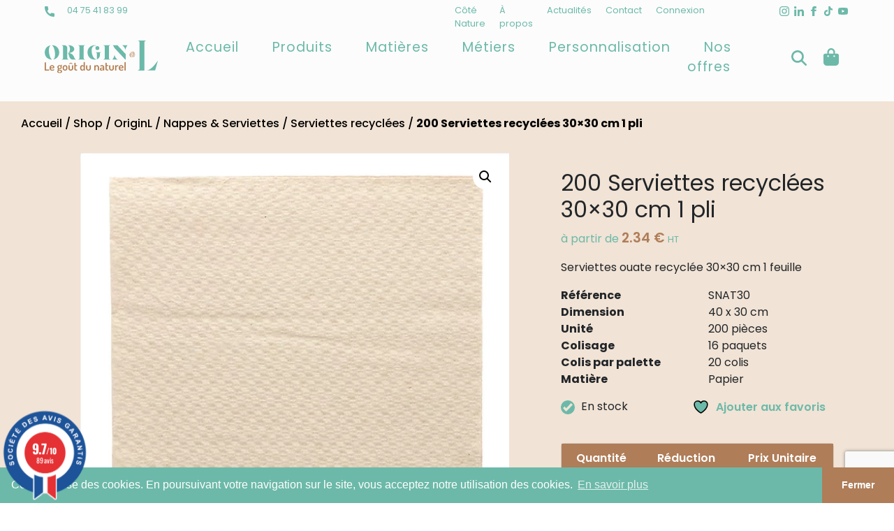

--- FILE ---
content_type: text/html; charset=UTF-8
request_url: https://originl.fr/product/200-serviettes-recyclees-30x30-cm-1-pli/
body_size: 38489
content:
<!DOCTYPE html>
<html lang="fr-FR">
<head>
<meta charset="UTF-8">
<meta name="viewport" content="width=device-width, initial-scale=1">
<link rel="profile" href="http://gmpg.org/xfn/11">
<link rel="icon" href="https://originl.fr/wp-content/themes/cote-nature/images/favicon.png">
<link rel="shortcut icon" href="https://originl.fr/wp-content/themes/cote-nature/images/favicon.png">
<link type="text/plain" rel="author" href="https://originl.fr/wp-content/themes/cote-nature/humans.txt" />
<link type="text/plain" rel="robots" href="https://originl.fr/wp-content/themes/cote-nature/robots.txt" />
<link rel="preconnect" href="https://fonts.googleapis.com">
<link rel="preconnect" href="https://fonts.gstatic.com" crossorigin>
<link href="https://fonts.googleapis.com/css2?family=Dosis:wght@500;600;700;800&family=Poppins:wght@300;400;500;600;700&display=swap" rel="stylesheet">
				<script>document.documentElement.className = document.documentElement.className + ' yes-js js_active js'</script>
			<meta name='robots' content='index, follow, max-image-preview:large, max-snippet:-1, max-video-preview:-1' />
	<style>img:is([sizes="auto" i], [sizes^="auto," i]) { contain-intrinsic-size: 3000px 1500px }</style>
	
<!-- Google Tag Manager for WordPress by gtm4wp.com -->
<script data-cfasync="false" data-pagespeed-no-defer>
	var gtm4wp_datalayer_name = "dataLayer";
	var dataLayer = dataLayer || [];
	const gtm4wp_use_sku_instead = 0;
	const gtm4wp_currency = 'EUR';
	const gtm4wp_product_per_impression = 10;
	const gtm4wp_clear_ecommerce = false;
	const gtm4wp_datalayer_max_timeout = 2000;
</script>
<!-- End Google Tag Manager for WordPress by gtm4wp.com -->
	<!-- This site is optimized with the Yoast SEO plugin v26.8 - https://yoast.com/product/yoast-seo-wordpress/ -->
	<title>200 Serviettes recyclées 30x30 cm 1 pli - Origin-L</title>
	<meta name="description" content="Les serviettes recyclées 30 cm un pli sont respectueuses de l&#039;environnement tout en offrant une solution pratique et hygiénique pour les repas." />
	<link rel="canonical" href="https://originl.fr/product/200-serviettes-recyclees-30x30-cm-1-pli/" />
	<meta property="og:locale" content="fr_FR" />
	<meta property="og:type" content="article" />
	<meta property="og:title" content="200 Serviettes recyclées 30x30 cm 1 pli - Origin-L" />
	<meta property="og:description" content="Les serviettes recyclées 30 cm un pli sont respectueuses de l&#039;environnement tout en offrant une solution pratique et hygiénique pour les repas." />
	<meta property="og:url" content="https://originl.fr/product/200-serviettes-recyclees-30x30-cm-1-pli/" />
	<meta property="og:site_name" content="Origin-L" />
	<meta property="article:publisher" content="https://www.facebook.com/profile.php?id=100091182951277" />
	<meta property="article:modified_time" content="2026-01-24T15:21:44+00:00" />
	<meta property="og:image" content="https://originl.fr/wp-content/uploads/2023/04/image_SNAT30-5.png" />
	<meta property="og:image:width" content="600" />
	<meta property="og:image:height" content="600" />
	<meta property="og:image:type" content="image/png" />
	<meta name="twitter:card" content="summary_large_image" />
	<meta name="twitter:label1" content="Durée de lecture estimée" />
	<meta name="twitter:data1" content="1 minute" />
	<script type="application/ld+json" class="yoast-schema-graph">{"@context":"https://schema.org","@graph":[{"@type":"WebPage","@id":"https://originl.fr/product/200-serviettes-recyclees-30x30-cm-1-pli/","url":"https://originl.fr/product/200-serviettes-recyclees-30x30-cm-1-pli/","name":"200 Serviettes recyclées 30x30 cm 1 pli - Origin-L","isPartOf":{"@id":"https://originl.fr/#website"},"primaryImageOfPage":{"@id":"https://originl.fr/product/200-serviettes-recyclees-30x30-cm-1-pli/#primaryimage"},"image":{"@id":"https://originl.fr/product/200-serviettes-recyclees-30x30-cm-1-pli/#primaryimage"},"thumbnailUrl":"https://originl.fr/wp-content/uploads/2023/04/image_SNAT30-5.png","datePublished":"2023-02-03T10:33:29+00:00","dateModified":"2026-01-24T15:21:44+00:00","description":"Les serviettes recyclées 30 cm un pli sont respectueuses de l'environnement tout en offrant une solution pratique et hygiénique pour les repas.","breadcrumb":{"@id":"https://originl.fr/product/200-serviettes-recyclees-30x30-cm-1-pli/#breadcrumb"},"inLanguage":"fr-FR","potentialAction":[{"@type":"ReadAction","target":["https://originl.fr/product/200-serviettes-recyclees-30x30-cm-1-pli/"]}]},{"@type":"ImageObject","inLanguage":"fr-FR","@id":"https://originl.fr/product/200-serviettes-recyclees-30x30-cm-1-pli/#primaryimage","url":"https://originl.fr/wp-content/uploads/2023/04/image_SNAT30-5.png","contentUrl":"https://originl.fr/wp-content/uploads/2023/04/image_SNAT30-5.png","width":600,"height":600,"caption":"Serviettes recyclées 30x30 cm 1 pli"},{"@type":"BreadcrumbList","@id":"https://originl.fr/product/200-serviettes-recyclees-30x30-cm-1-pli/#breadcrumb","itemListElement":[{"@type":"ListItem","position":1,"name":"Accueil","item":"https://originl.fr/"},{"@type":"ListItem","position":2,"name":"Shop","item":"https://originl.fr/shop/"},{"@type":"ListItem","position":3,"name":"OriginL","item":"https://originl.fr/product-category/origin-l/"},{"@type":"ListItem","position":4,"name":"Nappes &amp; Serviettes","item":"https://originl.fr/product-category/origin-l/nappes-serviettes/"},{"@type":"ListItem","position":5,"name":"Serviettes recyclées","item":"https://originl.fr/product-category/origin-l/nappes-serviettes/serviettes-recyclees/"},{"@type":"ListItem","position":6,"name":"200 Serviettes recyclées 30&#215;30 cm 1 pli"}]},{"@type":"WebSite","@id":"https://originl.fr/#website","url":"https://originl.fr/","name":"Origin-L","description":"Vaisselle écologique pour professionnels : jetable, biodégradable, compostable","publisher":{"@id":"https://originl.fr/#organization"},"potentialAction":[{"@type":"SearchAction","target":{"@type":"EntryPoint","urlTemplate":"https://originl.fr/?s={search_term_string}"},"query-input":{"@type":"PropertyValueSpecification","valueRequired":true,"valueName":"search_term_string"}}],"inLanguage":"fr-FR"},{"@type":"Organization","@id":"https://originl.fr/#organization","name":"Origin-L","url":"https://originl.fr/","logo":{"@type":"ImageObject","inLanguage":"fr-FR","@id":"https://originl.fr/#/schema/logo/image/","url":"https://originl.fr/wp-content/uploads/2023/04/origin-l_logo.svg","contentUrl":"https://originl.fr/wp-content/uploads/2023/04/origin-l_logo.svg","width":1,"height":1,"caption":"Origin-L"},"image":{"@id":"https://originl.fr/#/schema/logo/image/"},"sameAs":["https://www.facebook.com/profile.php?id=100091182951277","https://www.instagram.com/cotenaturepro/","https://www.linkedin.com/company/cotnature-vaisselle-biodgradable?originalSubdomain=fr","https://www.tiktok.com/@cotenaturepro","https://www.youtube.com/channel/UCjksRdkKtcpUzrNbuxVM2uw"]}]}</script>
	<!-- / Yoast SEO plugin. -->


<link rel='dns-prefetch' href='//www.societe-des-avis-garantis.fr' />
<link rel='dns-prefetch' href='//ajax.googleapis.com' />
<link rel='dns-prefetch' href='//fonts.googleapis.com' />
<link rel="alternate" type="application/rss+xml" title="Origin-L &raquo; Flux" href="https://originl.fr/feed/" />
<link rel="alternate" type="application/rss+xml" title="Origin-L &raquo; Flux des commentaires" href="https://originl.fr/comments/feed/" />
<script type="text/javascript">
/* <![CDATA[ */
window._wpemojiSettings = {"baseUrl":"https:\/\/s.w.org\/images\/core\/emoji\/15.0.3\/72x72\/","ext":".png","svgUrl":"https:\/\/s.w.org\/images\/core\/emoji\/15.0.3\/svg\/","svgExt":".svg","source":{"concatemoji":"https:\/\/originl.fr\/wp-includes\/js\/wp-emoji-release.min.js?ver=6.7.4"}};
/*! This file is auto-generated */
!function(i,n){var o,s,e;function c(e){try{var t={supportTests:e,timestamp:(new Date).valueOf()};sessionStorage.setItem(o,JSON.stringify(t))}catch(e){}}function p(e,t,n){e.clearRect(0,0,e.canvas.width,e.canvas.height),e.fillText(t,0,0);var t=new Uint32Array(e.getImageData(0,0,e.canvas.width,e.canvas.height).data),r=(e.clearRect(0,0,e.canvas.width,e.canvas.height),e.fillText(n,0,0),new Uint32Array(e.getImageData(0,0,e.canvas.width,e.canvas.height).data));return t.every(function(e,t){return e===r[t]})}function u(e,t,n){switch(t){case"flag":return n(e,"\ud83c\udff3\ufe0f\u200d\u26a7\ufe0f","\ud83c\udff3\ufe0f\u200b\u26a7\ufe0f")?!1:!n(e,"\ud83c\uddfa\ud83c\uddf3","\ud83c\uddfa\u200b\ud83c\uddf3")&&!n(e,"\ud83c\udff4\udb40\udc67\udb40\udc62\udb40\udc65\udb40\udc6e\udb40\udc67\udb40\udc7f","\ud83c\udff4\u200b\udb40\udc67\u200b\udb40\udc62\u200b\udb40\udc65\u200b\udb40\udc6e\u200b\udb40\udc67\u200b\udb40\udc7f");case"emoji":return!n(e,"\ud83d\udc26\u200d\u2b1b","\ud83d\udc26\u200b\u2b1b")}return!1}function f(e,t,n){var r="undefined"!=typeof WorkerGlobalScope&&self instanceof WorkerGlobalScope?new OffscreenCanvas(300,150):i.createElement("canvas"),a=r.getContext("2d",{willReadFrequently:!0}),o=(a.textBaseline="top",a.font="600 32px Arial",{});return e.forEach(function(e){o[e]=t(a,e,n)}),o}function t(e){var t=i.createElement("script");t.src=e,t.defer=!0,i.head.appendChild(t)}"undefined"!=typeof Promise&&(o="wpEmojiSettingsSupports",s=["flag","emoji"],n.supports={everything:!0,everythingExceptFlag:!0},e=new Promise(function(e){i.addEventListener("DOMContentLoaded",e,{once:!0})}),new Promise(function(t){var n=function(){try{var e=JSON.parse(sessionStorage.getItem(o));if("object"==typeof e&&"number"==typeof e.timestamp&&(new Date).valueOf()<e.timestamp+604800&&"object"==typeof e.supportTests)return e.supportTests}catch(e){}return null}();if(!n){if("undefined"!=typeof Worker&&"undefined"!=typeof OffscreenCanvas&&"undefined"!=typeof URL&&URL.createObjectURL&&"undefined"!=typeof Blob)try{var e="postMessage("+f.toString()+"("+[JSON.stringify(s),u.toString(),p.toString()].join(",")+"));",r=new Blob([e],{type:"text/javascript"}),a=new Worker(URL.createObjectURL(r),{name:"wpTestEmojiSupports"});return void(a.onmessage=function(e){c(n=e.data),a.terminate(),t(n)})}catch(e){}c(n=f(s,u,p))}t(n)}).then(function(e){for(var t in e)n.supports[t]=e[t],n.supports.everything=n.supports.everything&&n.supports[t],"flag"!==t&&(n.supports.everythingExceptFlag=n.supports.everythingExceptFlag&&n.supports[t]);n.supports.everythingExceptFlag=n.supports.everythingExceptFlag&&!n.supports.flag,n.DOMReady=!1,n.readyCallback=function(){n.DOMReady=!0}}).then(function(){return e}).then(function(){var e;n.supports.everything||(n.readyCallback(),(e=n.source||{}).concatemoji?t(e.concatemoji):e.wpemoji&&e.twemoji&&(t(e.twemoji),t(e.wpemoji)))}))}((window,document),window._wpemojiSettings);
/* ]]> */
</script>
<style id='wp-emoji-styles-inline-css' type='text/css'>

	img.wp-smiley, img.emoji {
		display: inline !important;
		border: none !important;
		box-shadow: none !important;
		height: 1em !important;
		width: 1em !important;
		margin: 0 0.07em !important;
		vertical-align: -0.1em !important;
		background: none !important;
		padding: 0 !important;
	}
</style>
<link rel='stylesheet' id='wp-block-library-css' href='https://originl.fr/wp-includes/css/dist/block-library/style.min.css?ver=6.7.4' type='text/css' media='all' />
<link rel='stylesheet' id='wp-components-css' href='https://originl.fr/wp-includes/css/dist/components/style.min.css?ver=6.7.4' type='text/css' media='all' />
<link rel='stylesheet' id='wp-preferences-css' href='https://originl.fr/wp-includes/css/dist/preferences/style.min.css?ver=6.7.4' type='text/css' media='all' />
<link rel='stylesheet' id='wp-block-editor-css' href='https://originl.fr/wp-includes/css/dist/block-editor/style.min.css?ver=6.7.4' type='text/css' media='all' />
<link rel='stylesheet' id='popup-maker-block-library-style-css' href='https://originl.fr/wp-content/plugins/popup-maker/dist/packages/block-library-style.css?ver=dbea705cfafe089d65f1' type='text/css' media='all' />
<link rel='stylesheet' id='jquery-selectBox-css' href='https://originl.fr/wp-content/plugins/yith-woocommerce-wishlist/assets/css/jquery.selectBox.css?ver=1.2.0' type='text/css' media='all' />
<link rel='stylesheet' id='woocommerce_prettyPhoto_css-css' href='//originl.fr/wp-content/plugins/woocommerce/assets/css/prettyPhoto.css?ver=3.1.6' type='text/css' media='all' />
<link rel='stylesheet' id='yith-wcwl-main-css' href='https://originl.fr/wp-content/plugins/yith-woocommerce-wishlist/assets/css/style.css?ver=4.11.0' type='text/css' media='all' />
<style id='yith-wcwl-main-inline-css' type='text/css'>
 :root { --color-add-to-wishlist-background: #333333; --color-add-to-wishlist-text: #FFFFFF; --color-add-to-wishlist-border: #333333; --color-add-to-wishlist-background-hover: #333333; --color-add-to-wishlist-text-hover: #FFFFFF; --color-add-to-wishlist-border-hover: #333333; --rounded-corners-radius: 16px; --color-add-to-cart-background: #333333; --color-add-to-cart-text: #FFFFFF; --color-add-to-cart-border: #333333; --color-add-to-cart-background-hover: #4F4F4F; --color-add-to-cart-text-hover: #FFFFFF; --color-add-to-cart-border-hover: #4F4F4F; --add-to-cart-rounded-corners-radius: 16px; --color-button-style-1-background: #333333; --color-button-style-1-text: #FFFFFF; --color-button-style-1-border: #333333; --color-button-style-1-background-hover: #4F4F4F; --color-button-style-1-text-hover: #FFFFFF; --color-button-style-1-border-hover: #4F4F4F; --color-button-style-2-background: #333333; --color-button-style-2-text: #FFFFFF; --color-button-style-2-border: #333333; --color-button-style-2-background-hover: #4F4F4F; --color-button-style-2-text-hover: #FFFFFF; --color-button-style-2-border-hover: #4F4F4F; --color-wishlist-table-background: #FFFFFF; --color-wishlist-table-text: #6d6c6c; --color-wishlist-table-border: #FFFFFF; --color-headers-background: #F4F4F4; --color-share-button-color: #FFFFFF; --color-share-button-color-hover: #FFFFFF; --color-fb-button-background: #39599E; --color-fb-button-background-hover: #595A5A; --color-tw-button-background: #45AFE2; --color-tw-button-background-hover: #595A5A; --color-pr-button-background: #AB2E31; --color-pr-button-background-hover: #595A5A; --color-em-button-background: #FBB102; --color-em-button-background-hover: #595A5A; --color-wa-button-background: #00A901; --color-wa-button-background-hover: #595A5A; --feedback-duration: 3s } 
 :root { --color-add-to-wishlist-background: #333333; --color-add-to-wishlist-text: #FFFFFF; --color-add-to-wishlist-border: #333333; --color-add-to-wishlist-background-hover: #333333; --color-add-to-wishlist-text-hover: #FFFFFF; --color-add-to-wishlist-border-hover: #333333; --rounded-corners-radius: 16px; --color-add-to-cart-background: #333333; --color-add-to-cart-text: #FFFFFF; --color-add-to-cart-border: #333333; --color-add-to-cart-background-hover: #4F4F4F; --color-add-to-cart-text-hover: #FFFFFF; --color-add-to-cart-border-hover: #4F4F4F; --add-to-cart-rounded-corners-radius: 16px; --color-button-style-1-background: #333333; --color-button-style-1-text: #FFFFFF; --color-button-style-1-border: #333333; --color-button-style-1-background-hover: #4F4F4F; --color-button-style-1-text-hover: #FFFFFF; --color-button-style-1-border-hover: #4F4F4F; --color-button-style-2-background: #333333; --color-button-style-2-text: #FFFFFF; --color-button-style-2-border: #333333; --color-button-style-2-background-hover: #4F4F4F; --color-button-style-2-text-hover: #FFFFFF; --color-button-style-2-border-hover: #4F4F4F; --color-wishlist-table-background: #FFFFFF; --color-wishlist-table-text: #6d6c6c; --color-wishlist-table-border: #FFFFFF; --color-headers-background: #F4F4F4; --color-share-button-color: #FFFFFF; --color-share-button-color-hover: #FFFFFF; --color-fb-button-background: #39599E; --color-fb-button-background-hover: #595A5A; --color-tw-button-background: #45AFE2; --color-tw-button-background-hover: #595A5A; --color-pr-button-background: #AB2E31; --color-pr-button-background-hover: #595A5A; --color-em-button-background: #FBB102; --color-em-button-background-hover: #595A5A; --color-wa-button-background: #00A901; --color-wa-button-background-hover: #595A5A; --feedback-duration: 3s } 
</style>
<style id='classic-theme-styles-inline-css' type='text/css'>
/*! This file is auto-generated */
.wp-block-button__link{color:#fff;background-color:#32373c;border-radius:9999px;box-shadow:none;text-decoration:none;padding:calc(.667em + 2px) calc(1.333em + 2px);font-size:1.125em}.wp-block-file__button{background:#32373c;color:#fff;text-decoration:none}
</style>
<style id='global-styles-inline-css' type='text/css'>
:root{--wp--preset--aspect-ratio--square: 1;--wp--preset--aspect-ratio--4-3: 4/3;--wp--preset--aspect-ratio--3-4: 3/4;--wp--preset--aspect-ratio--3-2: 3/2;--wp--preset--aspect-ratio--2-3: 2/3;--wp--preset--aspect-ratio--16-9: 16/9;--wp--preset--aspect-ratio--9-16: 9/16;--wp--preset--color--black: #000000;--wp--preset--color--cyan-bluish-gray: #abb8c3;--wp--preset--color--white: #ffffff;--wp--preset--color--pale-pink: #f78da7;--wp--preset--color--vivid-red: #cf2e2e;--wp--preset--color--luminous-vivid-orange: #ff6900;--wp--preset--color--luminous-vivid-amber: #fcb900;--wp--preset--color--light-green-cyan: #7bdcb5;--wp--preset--color--vivid-green-cyan: #00d084;--wp--preset--color--pale-cyan-blue: #8ed1fc;--wp--preset--color--vivid-cyan-blue: #0693e3;--wp--preset--color--vivid-purple: #9b51e0;--wp--preset--gradient--vivid-cyan-blue-to-vivid-purple: linear-gradient(135deg,rgba(6,147,227,1) 0%,rgb(155,81,224) 100%);--wp--preset--gradient--light-green-cyan-to-vivid-green-cyan: linear-gradient(135deg,rgb(122,220,180) 0%,rgb(0,208,130) 100%);--wp--preset--gradient--luminous-vivid-amber-to-luminous-vivid-orange: linear-gradient(135deg,rgba(252,185,0,1) 0%,rgba(255,105,0,1) 100%);--wp--preset--gradient--luminous-vivid-orange-to-vivid-red: linear-gradient(135deg,rgba(255,105,0,1) 0%,rgb(207,46,46) 100%);--wp--preset--gradient--very-light-gray-to-cyan-bluish-gray: linear-gradient(135deg,rgb(238,238,238) 0%,rgb(169,184,195) 100%);--wp--preset--gradient--cool-to-warm-spectrum: linear-gradient(135deg,rgb(74,234,220) 0%,rgb(151,120,209) 20%,rgb(207,42,186) 40%,rgb(238,44,130) 60%,rgb(251,105,98) 80%,rgb(254,248,76) 100%);--wp--preset--gradient--blush-light-purple: linear-gradient(135deg,rgb(255,206,236) 0%,rgb(152,150,240) 100%);--wp--preset--gradient--blush-bordeaux: linear-gradient(135deg,rgb(254,205,165) 0%,rgb(254,45,45) 50%,rgb(107,0,62) 100%);--wp--preset--gradient--luminous-dusk: linear-gradient(135deg,rgb(255,203,112) 0%,rgb(199,81,192) 50%,rgb(65,88,208) 100%);--wp--preset--gradient--pale-ocean: linear-gradient(135deg,rgb(255,245,203) 0%,rgb(182,227,212) 50%,rgb(51,167,181) 100%);--wp--preset--gradient--electric-grass: linear-gradient(135deg,rgb(202,248,128) 0%,rgb(113,206,126) 100%);--wp--preset--gradient--midnight: linear-gradient(135deg,rgb(2,3,129) 0%,rgb(40,116,252) 100%);--wp--preset--font-size--small: 13px;--wp--preset--font-size--medium: 20px;--wp--preset--font-size--large: 36px;--wp--preset--font-size--x-large: 42px;--wp--preset--spacing--20: 0.44rem;--wp--preset--spacing--30: 0.67rem;--wp--preset--spacing--40: 1rem;--wp--preset--spacing--50: 1.5rem;--wp--preset--spacing--60: 2.25rem;--wp--preset--spacing--70: 3.38rem;--wp--preset--spacing--80: 5.06rem;--wp--preset--shadow--natural: 6px 6px 9px rgba(0, 0, 0, 0.2);--wp--preset--shadow--deep: 12px 12px 50px rgba(0, 0, 0, 0.4);--wp--preset--shadow--sharp: 6px 6px 0px rgba(0, 0, 0, 0.2);--wp--preset--shadow--outlined: 6px 6px 0px -3px rgba(255, 255, 255, 1), 6px 6px rgba(0, 0, 0, 1);--wp--preset--shadow--crisp: 6px 6px 0px rgba(0, 0, 0, 1);}:where(.is-layout-flex){gap: 0.5em;}:where(.is-layout-grid){gap: 0.5em;}body .is-layout-flex{display: flex;}.is-layout-flex{flex-wrap: wrap;align-items: center;}.is-layout-flex > :is(*, div){margin: 0;}body .is-layout-grid{display: grid;}.is-layout-grid > :is(*, div){margin: 0;}:where(.wp-block-columns.is-layout-flex){gap: 2em;}:where(.wp-block-columns.is-layout-grid){gap: 2em;}:where(.wp-block-post-template.is-layout-flex){gap: 1.25em;}:where(.wp-block-post-template.is-layout-grid){gap: 1.25em;}.has-black-color{color: var(--wp--preset--color--black) !important;}.has-cyan-bluish-gray-color{color: var(--wp--preset--color--cyan-bluish-gray) !important;}.has-white-color{color: var(--wp--preset--color--white) !important;}.has-pale-pink-color{color: var(--wp--preset--color--pale-pink) !important;}.has-vivid-red-color{color: var(--wp--preset--color--vivid-red) !important;}.has-luminous-vivid-orange-color{color: var(--wp--preset--color--luminous-vivid-orange) !important;}.has-luminous-vivid-amber-color{color: var(--wp--preset--color--luminous-vivid-amber) !important;}.has-light-green-cyan-color{color: var(--wp--preset--color--light-green-cyan) !important;}.has-vivid-green-cyan-color{color: var(--wp--preset--color--vivid-green-cyan) !important;}.has-pale-cyan-blue-color{color: var(--wp--preset--color--pale-cyan-blue) !important;}.has-vivid-cyan-blue-color{color: var(--wp--preset--color--vivid-cyan-blue) !important;}.has-vivid-purple-color{color: var(--wp--preset--color--vivid-purple) !important;}.has-black-background-color{background-color: var(--wp--preset--color--black) !important;}.has-cyan-bluish-gray-background-color{background-color: var(--wp--preset--color--cyan-bluish-gray) !important;}.has-white-background-color{background-color: var(--wp--preset--color--white) !important;}.has-pale-pink-background-color{background-color: var(--wp--preset--color--pale-pink) !important;}.has-vivid-red-background-color{background-color: var(--wp--preset--color--vivid-red) !important;}.has-luminous-vivid-orange-background-color{background-color: var(--wp--preset--color--luminous-vivid-orange) !important;}.has-luminous-vivid-amber-background-color{background-color: var(--wp--preset--color--luminous-vivid-amber) !important;}.has-light-green-cyan-background-color{background-color: var(--wp--preset--color--light-green-cyan) !important;}.has-vivid-green-cyan-background-color{background-color: var(--wp--preset--color--vivid-green-cyan) !important;}.has-pale-cyan-blue-background-color{background-color: var(--wp--preset--color--pale-cyan-blue) !important;}.has-vivid-cyan-blue-background-color{background-color: var(--wp--preset--color--vivid-cyan-blue) !important;}.has-vivid-purple-background-color{background-color: var(--wp--preset--color--vivid-purple) !important;}.has-black-border-color{border-color: var(--wp--preset--color--black) !important;}.has-cyan-bluish-gray-border-color{border-color: var(--wp--preset--color--cyan-bluish-gray) !important;}.has-white-border-color{border-color: var(--wp--preset--color--white) !important;}.has-pale-pink-border-color{border-color: var(--wp--preset--color--pale-pink) !important;}.has-vivid-red-border-color{border-color: var(--wp--preset--color--vivid-red) !important;}.has-luminous-vivid-orange-border-color{border-color: var(--wp--preset--color--luminous-vivid-orange) !important;}.has-luminous-vivid-amber-border-color{border-color: var(--wp--preset--color--luminous-vivid-amber) !important;}.has-light-green-cyan-border-color{border-color: var(--wp--preset--color--light-green-cyan) !important;}.has-vivid-green-cyan-border-color{border-color: var(--wp--preset--color--vivid-green-cyan) !important;}.has-pale-cyan-blue-border-color{border-color: var(--wp--preset--color--pale-cyan-blue) !important;}.has-vivid-cyan-blue-border-color{border-color: var(--wp--preset--color--vivid-cyan-blue) !important;}.has-vivid-purple-border-color{border-color: var(--wp--preset--color--vivid-purple) !important;}.has-vivid-cyan-blue-to-vivid-purple-gradient-background{background: var(--wp--preset--gradient--vivid-cyan-blue-to-vivid-purple) !important;}.has-light-green-cyan-to-vivid-green-cyan-gradient-background{background: var(--wp--preset--gradient--light-green-cyan-to-vivid-green-cyan) !important;}.has-luminous-vivid-amber-to-luminous-vivid-orange-gradient-background{background: var(--wp--preset--gradient--luminous-vivid-amber-to-luminous-vivid-orange) !important;}.has-luminous-vivid-orange-to-vivid-red-gradient-background{background: var(--wp--preset--gradient--luminous-vivid-orange-to-vivid-red) !important;}.has-very-light-gray-to-cyan-bluish-gray-gradient-background{background: var(--wp--preset--gradient--very-light-gray-to-cyan-bluish-gray) !important;}.has-cool-to-warm-spectrum-gradient-background{background: var(--wp--preset--gradient--cool-to-warm-spectrum) !important;}.has-blush-light-purple-gradient-background{background: var(--wp--preset--gradient--blush-light-purple) !important;}.has-blush-bordeaux-gradient-background{background: var(--wp--preset--gradient--blush-bordeaux) !important;}.has-luminous-dusk-gradient-background{background: var(--wp--preset--gradient--luminous-dusk) !important;}.has-pale-ocean-gradient-background{background: var(--wp--preset--gradient--pale-ocean) !important;}.has-electric-grass-gradient-background{background: var(--wp--preset--gradient--electric-grass) !important;}.has-midnight-gradient-background{background: var(--wp--preset--gradient--midnight) !important;}.has-small-font-size{font-size: var(--wp--preset--font-size--small) !important;}.has-medium-font-size{font-size: var(--wp--preset--font-size--medium) !important;}.has-large-font-size{font-size: var(--wp--preset--font-size--large) !important;}.has-x-large-font-size{font-size: var(--wp--preset--font-size--x-large) !important;}
:where(.wp-block-post-template.is-layout-flex){gap: 1.25em;}:where(.wp-block-post-template.is-layout-grid){gap: 1.25em;}
:where(.wp-block-columns.is-layout-flex){gap: 2em;}:where(.wp-block-columns.is-layout-grid){gap: 2em;}
:root :where(.wp-block-pullquote){font-size: 1.5em;line-height: 1.6;}
</style>
<link rel='stylesheet' id='contact-form-7-css' href='https://originl.fr/wp-content/plugins/contact-form-7/includes/css/styles.css?ver=6.1.4' type='text/css' media='all' />
<link rel='stylesheet' id='wpa-css-css' href='https://originl.fr/wp-content/plugins/honeypot/includes/css/wpa.css?ver=2.3.04' type='text/css' media='all' />
<link rel='stylesheet' id='tiered-pricing-table-front-css-css' href='https://originl.fr/wp-content/plugins/tier-pricing-table-premium/assets/frontend/main.css?ver=5.1.8' type='text/css' media='all' />
<link rel='stylesheet' id='photoswipe-css' href='https://originl.fr/wp-content/plugins/woocommerce/assets/css/photoswipe/photoswipe.min.css?ver=10.2.3' type='text/css' media='all' />
<link rel='stylesheet' id='photoswipe-default-skin-css' href='https://originl.fr/wp-content/plugins/woocommerce/assets/css/photoswipe/default-skin/default-skin.min.css?ver=10.2.3' type='text/css' media='all' />
<link rel='stylesheet' id='woocommerce-layout-css' href='https://originl.fr/wp-content/plugins/woocommerce/assets/css/woocommerce-layout.css?ver=10.2.3' type='text/css' media='all' />
<link rel='stylesheet' id='woocommerce-smallscreen-css' href='https://originl.fr/wp-content/plugins/woocommerce/assets/css/woocommerce-smallscreen.css?ver=10.2.3' type='text/css' media='only screen and (max-width: 768px)' />
<link rel='stylesheet' id='woocommerce-general-css' href='https://originl.fr/wp-content/plugins/woocommerce/assets/css/woocommerce.css?ver=10.2.3' type='text/css' media='all' />
<style id='woocommerce-inline-inline-css' type='text/css'>
.woocommerce form .form-row .required { visibility: visible; }
</style>
<link rel='stylesheet' id='wcsag-font-css' href='//fonts.googleapis.com/css?family=Open+Sans%3A600%2C400%2C400i%7COswald%3A700&#038;ver=6.7.4' type='text/css' media='all' />
<link rel='stylesheet' id='wcsag-main-css' href='https://originl.fr/wp-content/plugins/woo-guaranteed-reviews-company/assets/css/main.css?ver=1.2.6' type='text/css' media='all' />
<link rel='stylesheet' id='search-filter-plugin-styles-css' href='https://originl.fr/wp-content/plugins/search-filter-pro/public/assets/css/search-filter.min.css?ver=2.5.12' type='text/css' media='all' />
<link rel='stylesheet' id='yith_ywraq_frontend-css' href='https://originl.fr/wp-content/plugins/yith-woocommerce-request-a-quote/assets/css/frontend.css?ver=2.46.1' type='text/css' media='all' />
<style id='yith_ywraq_frontend-inline-css' type='text/css'>
.woocommerce .add-request-quote-button.button, .woocommerce .add-request-quote-button-addons.button, .yith-wceop-ywraq-button-wrapper .add-request-quote-button.button, .yith-wceop-ywraq-button-wrapper .add-request-quote-button-addons.button{
    background-color: rgba(0,0,0,0)!important;
    color: #ffffff!important;
}
.woocommerce .add-request-quote-button.button:hover,  .woocommerce .add-request-quote-button-addons.button:hover,.yith-wceop-ywraq-button-wrapper .add-request-quote-button.button:hover,  .yith-wceop-ywraq-button-wrapper .add-request-quote-button-addons.button:hover{
    background-color: rgb(175,125,88)!important;
    color: #ffffff!important;
}


</style>
<link rel='stylesheet' id='brands-styles-css' href='https://originl.fr/wp-content/plugins/woocommerce/assets/css/brands.css?ver=10.2.3' type='text/css' media='all' />
<link rel='stylesheet' id='dgwt-wcas-style-css' href='https://originl.fr/wp-content/plugins/ajax-search-for-woocommerce-premium/assets/css/style.min.css?ver=1.32.2' type='text/css' media='all' />
<link rel='stylesheet' id='starting-theme-style-css' href='https://originl.fr/wp-content/themes/cote-nature/style.css?ver=6.7.4' type='text/css' media='all' />
<link rel='stylesheet' id='cwginstock_frontend_css-css' href='https://originl.fr/wp-content/plugins/back-in-stock-notifier-for-woocommerce/assets/css/frontend.min.css?ver=6.3.1' type='text/css' media='' />
<link rel='stylesheet' id='cwginstock_bootstrap-css' href='https://originl.fr/wp-content/plugins/back-in-stock-notifier-for-woocommerce/assets/css/bootstrap.min.css?ver=6.3.1' type='text/css' media='' />
<script type="text/javascript" src="https://originl.fr/wp-includes/js/jquery/jquery.min.js?ver=3.7.1" id="jquery-core-js"></script>
<script type="text/javascript" src="https://originl.fr/wp-includes/js/jquery/jquery-migrate.min.js?ver=3.4.1" id="jquery-migrate-js"></script>
<script type="text/javascript" id="tiered-pricing-table-front-js-js-extra">
/* <![CDATA[ */
var tieredPricingGlobalData = {"loadVariationTieredPricingNonce":"9fc8ccdf16","isPremium":"yes","currencyOptions":{"currency_symbol":"&euro;","decimal_separator":".","thousand_separator":"","decimals":2,"price_format":"%2$s&nbsp;%1$s","trim_zeros":false},"supportedVariableProductTypes":["variable","variable-subscription"],"supportedSimpleProductTypes":["simple","variation","subscription","subscription-variation"]};
/* ]]> */
</script>
<script type="text/javascript" src="https://originl.fr/wp-content/plugins/tier-pricing-table-premium/assets/frontend/product-tiered-pricing-table.min.js?ver=5.1.8" id="tiered-pricing-table-front-js-js"></script>
<script type="text/javascript" src="https://originl.fr/wp-content/plugins/woocommerce/assets/js/jquery-blockui/jquery.blockUI.min.js?ver=2.7.0-wc.10.2.3" id="jquery-blockui-js" data-wp-strategy="defer"></script>
<script type="text/javascript" id="wc-add-to-cart-js-extra">
/* <![CDATA[ */
var wc_add_to_cart_params = {"ajax_url":"\/wp-admin\/admin-ajax.php","wc_ajax_url":"\/?wc-ajax=%%endpoint%%","i18n_view_cart":"Voir le panier","cart_url":"https:\/\/originl.fr\/panier\/","is_cart":"","cart_redirect_after_add":"no"};
/* ]]> */
</script>
<script type="text/javascript" src="https://originl.fr/wp-content/plugins/woocommerce/assets/js/frontend/add-to-cart.min.js?ver=10.2.3" id="wc-add-to-cart-js" defer="defer" data-wp-strategy="defer"></script>
<script type="text/javascript" src="https://originl.fr/wp-content/plugins/woocommerce/assets/js/zoom/jquery.zoom.min.js?ver=1.7.21-wc.10.2.3" id="zoom-js" defer="defer" data-wp-strategy="defer"></script>
<script type="text/javascript" src="https://originl.fr/wp-content/plugins/woocommerce/assets/js/flexslider/jquery.flexslider.min.js?ver=2.7.2-wc.10.2.3" id="flexslider-js" defer="defer" data-wp-strategy="defer"></script>
<script type="text/javascript" src="https://originl.fr/wp-content/plugins/woocommerce/assets/js/photoswipe/photoswipe.min.js?ver=4.1.1-wc.10.2.3" id="photoswipe-js" defer="defer" data-wp-strategy="defer"></script>
<script type="text/javascript" src="https://originl.fr/wp-content/plugins/woocommerce/assets/js/photoswipe/photoswipe-ui-default.min.js?ver=4.1.1-wc.10.2.3" id="photoswipe-ui-default-js" defer="defer" data-wp-strategy="defer"></script>
<script type="text/javascript" id="wc-single-product-js-extra">
/* <![CDATA[ */
var wc_single_product_params = {"i18n_required_rating_text":"Veuillez s\u00e9lectionner une note","i18n_rating_options":["1\u00a0\u00e9toile sur 5","2\u00a0\u00e9toiles sur 5","3\u00a0\u00e9toiles sur 5","4\u00a0\u00e9toiles sur 5","5\u00a0\u00e9toiles sur 5"],"i18n_product_gallery_trigger_text":"Voir la galerie d\u2019images en plein \u00e9cran","review_rating_required":"yes","flexslider":{"rtl":false,"animation":"slide","smoothHeight":true,"directionNav":false,"controlNav":"thumbnails","slideshow":false,"animationSpeed":500,"animationLoop":false,"allowOneSlide":false},"zoom_enabled":"1","zoom_options":[],"photoswipe_enabled":"1","photoswipe_options":{"shareEl":false,"closeOnScroll":false,"history":false,"hideAnimationDuration":0,"showAnimationDuration":0},"flexslider_enabled":"1"};
/* ]]> */
</script>
<script type="text/javascript" src="https://originl.fr/wp-content/plugins/woocommerce/assets/js/frontend/single-product.min.js?ver=10.2.3" id="wc-single-product-js" defer="defer" data-wp-strategy="defer"></script>
<script type="text/javascript" src="https://originl.fr/wp-content/plugins/woocommerce/assets/js/js-cookie/js.cookie.min.js?ver=2.1.4-wc.10.2.3" id="js-cookie-js" defer="defer" data-wp-strategy="defer"></script>
<script type="text/javascript" id="woocommerce-js-extra">
/* <![CDATA[ */
var woocommerce_params = {"ajax_url":"\/wp-admin\/admin-ajax.php","wc_ajax_url":"\/?wc-ajax=%%endpoint%%","i18n_password_show":"Afficher le mot de passe","i18n_password_hide":"Masquer le mot de passe"};
/* ]]> */
</script>
<script type="text/javascript" src="https://originl.fr/wp-content/plugins/woocommerce/assets/js/frontend/woocommerce.min.js?ver=10.2.3" id="woocommerce-js" defer="defer" data-wp-strategy="defer"></script>
<script type="text/javascript" id="search-filter-plugin-build-js-extra">
/* <![CDATA[ */
var SF_LDATA = {"ajax_url":"https:\/\/originl.fr\/wp-admin\/admin-ajax.php","home_url":"https:\/\/originl.fr\/","extensions":[]};
/* ]]> */
</script>
<script type="text/javascript" src="https://originl.fr/wp-content/plugins/search-filter-pro/public/assets/js/search-filter-build.min.js?ver=2.5.12" id="search-filter-plugin-build-js"></script>
<script type="text/javascript" src="https://originl.fr/wp-content/plugins/search-filter-pro/public/assets/js/chosen.jquery.min.js?ver=2.5.12" id="search-filter-plugin-chosen-js"></script>
<link rel="https://api.w.org/" href="https://originl.fr/wp-json/" /><link rel="alternate" title="JSON" type="application/json" href="https://originl.fr/wp-json/wp/v2/product/730" /><link rel="EditURI" type="application/rsd+xml" title="RSD" href="https://originl.fr/xmlrpc.php?rsd" />
<meta name="generator" content="WordPress 6.7.4" />
<meta name="generator" content="WooCommerce 10.2.3" />
<link rel='shortlink' href='https://originl.fr/?p=730' />
<link rel="alternate" title="oEmbed (JSON)" type="application/json+oembed" href="https://originl.fr/wp-json/oembed/1.0/embed?url=https%3A%2F%2Foriginl.fr%2Fproduct%2F200-serviettes-recyclees-30x30-cm-1-pli%2F" />
<link rel="alternate" title="oEmbed (XML)" type="text/xml+oembed" href="https://originl.fr/wp-json/oembed/1.0/embed?url=https%3A%2F%2Foriginl.fr%2Fproduct%2F200-serviettes-recyclees-30x30-cm-1-pli%2F&#038;format=xml" />
                <script>
					jQuery(document).ready(function () {

						let $quantity = jQuery('.single_variation_wrap').find('[name=quantity]');

						jQuery(document).on('found_variation', function (e, variation) {

							if (variation.step) {
								$quantity.attr('step', variation.step);
								$quantity.data('step', variation.step);
							} else {
								$quantity.attr('step', 1);
								$quantity.data('step', 1);
							}

							if (variation.max_qty) {
								$quantity.attr('max', variation.max_qty);
								$quantity.data('max', variation.max_qty);
							} else {
								$quantity.removeAttr('max');
							}
						});

						jQuery(document).on('reset_data', function () {
							// Do not remove step attr - it can be used for some themes for +\- buttons
							$quantity.attr('step', 1);
							$quantity.data('step', 1);

							$quantity.removeAttr('max');
						});
					});
                </script>
				            <script>
				// Handle Minimum Quantities by Tiered Pricing Table
				(function ($) {

					$(document).on('found_variation', function (event, variation) {
						if (typeof variation.qty_value !== "undefined") {
							// update quantity field with a new minimum
							$('form.cart').find('[name=quantity]').val(variation.qty_value)
						}

						if (typeof variation.min_qty !== "undefined") {
							// update quantity field with a new minimum
							$('form.cart').find('[name=quantity]').attr('min', variation.min_qty);
						}
					});

				})(jQuery);
            </script>
					<script>
			// Tiered Pricing WOOCS Compatibility
			(function ($) {
				$('.tpt__tiered-pricing').on('tiered_price_update', function (event, data) {
					$.each($('.wcpa_form_outer'), function (i, el) {
						var $el = $(el);
						var product = $el.data('product');

						if (product) {
							product.wc_product_price = data.price;
							$(el).data('product', product);
						}
					});
				});
			})(jQuery);
		</script>
				<script>
			// Tiered Pricing WOOCS Compatibility
			(function ($) {
				const updateVariationPrice = function (price, variationId) {

					if (!variationId) {
						return;
					}

					if ($('[data-product_variations]').length === 0) {
						return;
					}

					let variationData = $('[data-product_variations]').data('product_variations');

					if (!variationData) {
						return;
					}

					variationData = variationData.map(variation => {
						if (variation.variation_id === parseInt(variationId)) {
							variation.display_price = price;
						}

						return variation;
					});

					$('[data-product_variations]').data('product_variations', variationData);
				};

				$('.tpt__tiered-pricing').on('tiered_price_update', function (event, data) {

					if (typeof WAPF !== 'undefined') {
						// the variable is defined
						WAPF.Filter.add('wapf/pricing/base', function (_price, _wrapper) {
							return data.price;
						});

						// Trigger update totals.
						$('.wapf').find('input, select, textarea').trigger('change');
					}

					// Free version
					if ($('.wapf-product-totals').length) {
						$('.wapf-product-totals').data('product-price', data.price);

						const productId = parseInt(data.__instance.$getPricingElement().data('product-id'));

						updateVariationPrice(data.price, productId);
					}
				});
			})(jQuery);
		</script>
		
<!-- Google Tag Manager for WordPress by gtm4wp.com -->
<!-- GTM Container placement set to footer -->
<script data-cfasync="false" data-pagespeed-no-defer>
	var dataLayer_content = {"pagePostType":"product","pagePostType2":"single-product","pagePostAuthor":"fahd anexys","productRatingCounts":[],"productAverageRating":0,"productReviewCount":0,"productType":"simple","productIsVariable":0};
	dataLayer.push( dataLayer_content );
</script>
<script data-cfasync="false" data-pagespeed-no-defer>
(function(w,d,s,l,i){w[l]=w[l]||[];w[l].push({'gtm.start':
new Date().getTime(),event:'gtm.js'});var f=d.getElementsByTagName(s)[0],
j=d.createElement(s),dl=l!='dataLayer'?'&l='+l:'';j.async=true;j.src=
'//www.googletagmanager.com/gtm.js?id='+i+dl;f.parentNode.insertBefore(j,f);
})(window,document,'script','dataLayer','GTM-TDDNRXG');
</script>
<!-- End Google Tag Manager for WordPress by gtm4wp.com -->		<style>
			.dgwt-wcas-ico-magnifier,.dgwt-wcas-ico-magnifier-handler{max-width:20px}.dgwt-wcas-search-wrapp .dgwt-wcas-sf-wrapp input[type=search].dgwt-wcas-search-input,.dgwt-wcas-search-wrapp .dgwt-wcas-sf-wrapp input[type=search].dgwt-wcas-search-input:hover,.dgwt-wcas-search-wrapp .dgwt-wcas-sf-wrapp input[type=search].dgwt-wcas-search-input:focus{background-color:#af7d58;color:#fff;border-color:#af7d58}.dgwt-wcas-sf-wrapp input[type=search].dgwt-wcas-search-input::placeholder{color:#fff;opacity:.3}.dgwt-wcas-sf-wrapp input[type=search].dgwt-wcas-search-input::-webkit-input-placeholder{color:#fff;opacity:.3}.dgwt-wcas-sf-wrapp input[type=search].dgwt-wcas-search-input:-moz-placeholder{color:#fff;opacity:.3}.dgwt-wcas-sf-wrapp input[type=search].dgwt-wcas-search-input::-moz-placeholder{color:#fff;opacity:.3}.dgwt-wcas-sf-wrapp input[type=search].dgwt-wcas-search-input:-ms-input-placeholder{color:#fff}.dgwt-wcas-no-submit.dgwt-wcas-search-wrapp .dgwt-wcas-ico-magnifier path,.dgwt-wcas-search-wrapp .dgwt-wcas-close path{fill:#fff}.dgwt-wcas-loader-circular-path{stroke:#fff}.dgwt-wcas-preloader{opacity:.6}		</style>
			<noscript><style>.woocommerce-product-gallery{ opacity: 1 !important; }</style></noscript>
	<link rel="icon" href="https://originl.fr/wp-content/uploads/2023/10/cropped-Symbole-Cote-Nature-rvb-32x32.png" sizes="32x32" />
<link rel="icon" href="https://originl.fr/wp-content/uploads/2023/10/cropped-Symbole-Cote-Nature-rvb-192x192.png" sizes="192x192" />
<link rel="apple-touch-icon" href="https://originl.fr/wp-content/uploads/2023/10/cropped-Symbole-Cote-Nature-rvb-180x180.png" />
<meta name="msapplication-TileImage" content="https://originl.fr/wp-content/uploads/2023/10/cropped-Symbole-Cote-Nature-rvb-270x270.png" />
		<style type="text/css" id="wp-custom-css">
			
@media (min-width: 768px) {
	#ag-s {
		width: 80%;
		margin: auto !important;
	}
}
@media (max-width: 600px) {
#agWidgetMain .reviewCont {
    width: 38% !important;
}
}
.woocommerce-product-rating, #tab-title-reviews, #tab-reviews {
	display: none !important;
}
.steavisgarantisStar {
	margin: 0 !important;
}
.dgwt-wcas-suggestion span.dgwt-wcas-st-more {
    display: block !important;
}		</style>
		</head>

<body class="product-template-default single single-product postid-730 theme-cote-nature woocommerce woocommerce-page woocommerce-no-js">


<div id="page" class="site">
	<a class="skip-link screen-reader-text" href="#content">Skip to content</a>

	<header class="fixed-top">

		<div class="container-fluid top-nav">
			<div class="row">
				<div class="col-6 top-nav--phone">
					<a href="tel:0475418399">


						<svg id="phone-call" xmlns="http://www.w3.org/2000/svg" width="14.271" height="14.271" viewBox="0 0 14.271 14.271">
						  <g id="Group_5" data-name="Group 5">
						    <path id="Path_37" data-name="Path 37" d="M13.144,9.4a8.158,8.158,0,0,1-2.56-.407,1.1,1.1,0,0,0-1.114.236L7.85,10.448A9.049,9.049,0,0,1,3.823,6.422L5.013,4.84a1.137,1.137,0,0,0,.279-1.149,8.155,8.155,0,0,1-.41-2.564A1.128,1.128,0,0,0,3.755,0H1.127A1.128,1.128,0,0,0,0,1.127,13.159,13.159,0,0,0,13.144,14.271a1.128,1.128,0,0,0,1.127-1.127V10.523A1.128,1.128,0,0,0,13.144,9.4Z" fill="#372c2e"/>
						  </g>
						</svg>
						04 75 41 83 99</a>
				</div>


				<div class="col-6 d-md-none top-nav--social">

					<a href="https://www.instagram.com/cotenaturepro/" target="_blank">
						<svg xmlns="http://www.w3.org/2000/svg" width="26.246" height="26.24" viewBox="0 0 26.246 26.24">
						  <path id="instagram" d="M13.051,38.217a6.728,6.728,0,1,0,6.728,6.728A6.717,6.717,0,0,0,13.051,38.217Zm0,11.1a4.374,4.374,0,1,1,4.374-4.374,4.382,4.382,0,0,1-4.374,4.374Zm8.572-11.377a1.569,1.569,0,1,1-1.569-1.569A1.566,1.566,0,0,1,21.623,37.942Zm4.456,1.593a7.766,7.766,0,0,0-2.12-5.5,7.817,7.817,0,0,0-5.5-2.12c-2.166-.123-8.66-.123-10.826,0a7.805,7.805,0,0,0-5.5,2.114,7.791,7.791,0,0,0-2.12,5.5c-.123,2.166-.123,8.66,0,10.826a7.766,7.766,0,0,0,2.12,5.5,7.827,7.827,0,0,0,5.5,2.12c2.166.123,8.66.123,10.826,0a7.766,7.766,0,0,0,5.5-2.12,7.817,7.817,0,0,0,2.12-5.5C26.2,48.189,26.2,41.7,26.079,39.535ZM23.28,52.68a4.428,4.428,0,0,1-2.494,2.494c-1.727.685-5.826.527-7.735.527s-6.013.152-7.735-.527A4.428,4.428,0,0,1,2.822,52.68c-.685-1.727-.527-5.826-.527-7.735s-.152-6.013.527-7.735a4.428,4.428,0,0,1,2.494-2.494c1.727-.685,5.826-.527,7.735-.527s6.013-.152,7.735.527A4.428,4.428,0,0,1,23.28,37.21c.685,1.727.527,5.826.527,7.735S23.965,50.958,23.28,52.68Z" transform="translate(0.075 -31.825)" fill="#161616"/>
						</svg>
					</a>

					<a href="https://www.linkedin.com/company/cot%C3%A9nature-vaisselle-biod%C3%A9gradable?originalSubdomain=fr" target="_blank">
						<svg xmlns="http://www.w3.org/2000/svg" id="linkedin" width="24" height="24" viewBox="0 0 24 24">
						  <path id="Path_37" data-name="Path 37" d="M23.994,24H24V15.2c0-4.306-.927-7.623-5.961-7.623a5.226,5.226,0,0,0-4.707,2.587h-.07V7.976H8.489V24h4.97V16.065c0-2.089.4-4.109,2.983-4.109,2.549,0,2.587,2.384,2.587,4.243V24Z" fill="#161616"/>
						  <path id="Path_38" data-name="Path 38" d="M.4,7.977H5.372V24H.4Z" fill="#161616"/>
						  <path id="Path_39" data-name="Path 39" d="M2.882,0A2.9,2.9,0,1,0,5.764,2.882,2.883,2.883,0,0,0,2.882,0Z" fill="#161616"/>
						</svg>
					</a>

					<a href="https://www.facebook.com/profile.php?id=100091182951277" target="_blank">
						<svg xmlns="http://www.w3.org/2000/svg" width="13" height="24" viewBox="0 0 13 24">
						  <g id="Vector_Smart_Object_copy" data-name="Vector Smart Object copy" transform="translate(-6.5)">
						    <path id="facebook-1" d="M9.75,8H6.5v4H9.75V24h5.417V12h3.946L19.5,8H15.167V6.333c0-.955.208-1.333,1.208-1.333H19.5V0H15.375C11.479,0,9.75,1.583,9.75,4.615Z" fill="#161616"/>
						  </g>
						</svg>
					</a>

					<a href="https://www.tiktok.com/@cotenaturepro" target="_blank">
						<svg xmlns="http://www.w3.org/2000/svg" width="20.8" height="24" viewBox="0 0 20.8 24">
						  <path id="logo-tiktok-svgrepo-com" d="M66.177,21.133a5.465,5.465,0,0,1-.473-.275,6.644,6.644,0,0,1-1.213-1.031,5.724,5.724,0,0,1-1.368-2.822h0A3.476,3.476,0,0,1,63.074,16H58.952V31.939c0,.214,0,.426-.009.634,0,.026,0,.05,0,.078a.172.172,0,0,1,0,.035V32.7a3.5,3.5,0,0,1-1.759,2.778,3.44,3.44,0,0,1-1.706.45,3.5,3.5,0,1,1,0-7,3.445,3.445,0,0,1,1.071.17l0-4.2a7.655,7.655,0,0,0-5.9,1.726A8.09,8.09,0,0,0,48.88,28.8a7.542,7.542,0,0,0-.91,3.462A8.171,8.171,0,0,0,48.413,35v.01a8.056,8.056,0,0,0,1.119,2.041,8.377,8.377,0,0,0,1.786,1.685v-.01l.01.01A7.713,7.713,0,0,0,55.536,40a7.45,7.45,0,0,0,3.123-.691A7.838,7.838,0,0,0,61.2,37.4a7.923,7.923,0,0,0,1.382-2.3,8.6,8.6,0,0,0,.5-2.627V24.025c.05.03.716.471.716.471a9.534,9.534,0,0,0,2.455,1.016,14.146,14.146,0,0,0,2.521.345V21.764a5.345,5.345,0,0,1-2.592-.63Z" transform="translate(-47.97 -16)"/>
						</svg>
					</a>

					<a href="https://www.youtube.com/channel/UCjksRdkKtcpUzrNbuxVM2uw" target="_blank">

						<svg id="YouTube-Icon-Almost-Black-Logo.wine" xmlns="http://www.w3.org/2000/svg" width="22.324" height="15.729" viewBox="0 0 22.324 15.729">
						  <path id="Path_291" data-name="Path 291" d="M21.858,2.456A2.8,2.8,0,0,0,19.884.47C18.143,0,11.162,0,11.162,0S4.181,0,2.44.47A2.8,2.8,0,0,0,.467,2.456,29.425,29.425,0,0,0,0,7.864a29.424,29.424,0,0,0,.467,5.408A2.8,2.8,0,0,0,2.44,15.259c1.741.469,8.722.469,8.722.469s6.981,0,8.722-.469a2.805,2.805,0,0,0,1.974-1.986,29.426,29.426,0,0,0,.467-5.408,29.424,29.424,0,0,0-.467-5.408" fill="#282828"/>
						  <path id="Path_292" data-name="Path 292" d="M93.333,54.414l5.835-3.319-5.835-3.319Z" transform="translate(-84.454 -43.23)" fill="#fff"/>
						</svg>

					</a>

				</div>




				<div class="col-md-4 d-none d-md-block top-nav--nav">

					<div class="menu-top-nav-container"><ul id="menu-top-nav" class=""><li id="menu-item-1976" class="menu-item menu-item-type-custom menu-item-object-custom menu-item-1976"><a target="_blank" href="https://cotenature-pro.fr">Côté Nature</a></li>
<li id="menu-item-201" class="menu-item menu-item-type-post_type menu-item-object-page menu-item-201"><a href="https://originl.fr/a-propos/">À propos</a></li>
<li id="menu-item-5213" class="menu-item menu-item-type-custom menu-item-object-custom menu-item-5213"><a href="https://cotenature-pro.fr/actualites/">Actualités</a></li>
<li id="menu-item-153" class="menu-item menu-item-type-post_type menu-item-object-page menu-item-153"><a href="https://originl.fr/contact/">Contact</a></li>
<li id="menu-item-3435" class="menu-item menu-item-type-custom menu-item-object-custom menu-item-3435"><a href="/my-account/">Connexion</a></li>
</ul></div>
				</div>

				<div class="col-md-2 d-none d-md-block top-nav--social">

					<a href="https://www.instagram.com/cotenaturepro/" target="_blank">
						<svg xmlns="http://www.w3.org/2000/svg" width="26.246" height="26.24" viewBox="0 0 26.246 26.24">
						  <path id="instagram" d="M13.051,38.217a6.728,6.728,0,1,0,6.728,6.728A6.717,6.717,0,0,0,13.051,38.217Zm0,11.1a4.374,4.374,0,1,1,4.374-4.374,4.382,4.382,0,0,1-4.374,4.374Zm8.572-11.377a1.569,1.569,0,1,1-1.569-1.569A1.566,1.566,0,0,1,21.623,37.942Zm4.456,1.593a7.766,7.766,0,0,0-2.12-5.5,7.817,7.817,0,0,0-5.5-2.12c-2.166-.123-8.66-.123-10.826,0a7.805,7.805,0,0,0-5.5,2.114,7.791,7.791,0,0,0-2.12,5.5c-.123,2.166-.123,8.66,0,10.826a7.766,7.766,0,0,0,2.12,5.5,7.827,7.827,0,0,0,5.5,2.12c2.166.123,8.66.123,10.826,0a7.766,7.766,0,0,0,5.5-2.12,7.817,7.817,0,0,0,2.12-5.5C26.2,48.189,26.2,41.7,26.079,39.535ZM23.28,52.68a4.428,4.428,0,0,1-2.494,2.494c-1.727.685-5.826.527-7.735.527s-6.013.152-7.735-.527A4.428,4.428,0,0,1,2.822,52.68c-.685-1.727-.527-5.826-.527-7.735s-.152-6.013.527-7.735a4.428,4.428,0,0,1,2.494-2.494c1.727-.685,5.826-.527,7.735-.527s6.013-.152,7.735.527A4.428,4.428,0,0,1,23.28,37.21c.685,1.727.527,5.826.527,7.735S23.965,50.958,23.28,52.68Z" transform="translate(0.075 -31.825)" fill="#161616"/>
						</svg>
					</a>

					<a href="https://www.linkedin.com/company/cot%C3%A9nature-vaisselle-biod%C3%A9gradable?originalSubdomain=fr" target="_blank">
						<svg xmlns="http://www.w3.org/2000/svg" id="linkedin" width="24" height="24" viewBox="0 0 24 24">
						  <path id="Path_37" data-name="Path 37" d="M23.994,24H24V15.2c0-4.306-.927-7.623-5.961-7.623a5.226,5.226,0,0,0-4.707,2.587h-.07V7.976H8.489V24h4.97V16.065c0-2.089.4-4.109,2.983-4.109,2.549,0,2.587,2.384,2.587,4.243V24Z" fill="#161616"/>
						  <path id="Path_38" data-name="Path 38" d="M.4,7.977H5.372V24H.4Z" fill="#161616"/>
						  <path id="Path_39" data-name="Path 39" d="M2.882,0A2.9,2.9,0,1,0,5.764,2.882,2.883,2.883,0,0,0,2.882,0Z" fill="#161616"/>
						</svg>
					</a>

					<a href="https://www.facebook.com/profile.php?id=100091182951277" target="_blank">
						<svg xmlns="http://www.w3.org/2000/svg" width="13" height="24" viewBox="0 0 13 24">
						  <g id="Vector_Smart_Object_copy" data-name="Vector Smart Object copy" transform="translate(-6.5)">
						    <path id="facebook-1" d="M9.75,8H6.5v4H9.75V24h5.417V12h3.946L19.5,8H15.167V6.333c0-.955.208-1.333,1.208-1.333H19.5V0H15.375C11.479,0,9.75,1.583,9.75,4.615Z" fill="#161616"/>
						  </g>
						</svg>
					</a>

					<a href="https://www.tiktok.com/@cotenaturepro" target="_blank">
						<svg xmlns="http://www.w3.org/2000/svg" width="20.8" height="24" viewBox="0 0 20.8 24">
						  <path id="logo-tiktok-svgrepo-com" d="M66.177,21.133a5.465,5.465,0,0,1-.473-.275,6.644,6.644,0,0,1-1.213-1.031,5.724,5.724,0,0,1-1.368-2.822h0A3.476,3.476,0,0,1,63.074,16H58.952V31.939c0,.214,0,.426-.009.634,0,.026,0,.05,0,.078a.172.172,0,0,1,0,.035V32.7a3.5,3.5,0,0,1-1.759,2.778,3.44,3.44,0,0,1-1.706.45,3.5,3.5,0,1,1,0-7,3.445,3.445,0,0,1,1.071.17l0-4.2a7.655,7.655,0,0,0-5.9,1.726A8.09,8.09,0,0,0,48.88,28.8a7.542,7.542,0,0,0-.91,3.462A8.171,8.171,0,0,0,48.413,35v.01a8.056,8.056,0,0,0,1.119,2.041,8.377,8.377,0,0,0,1.786,1.685v-.01l.01.01A7.713,7.713,0,0,0,55.536,40a7.45,7.45,0,0,0,3.123-.691A7.838,7.838,0,0,0,61.2,37.4a7.923,7.923,0,0,0,1.382-2.3,8.6,8.6,0,0,0,.5-2.627V24.025c.05.03.716.471.716.471a9.534,9.534,0,0,0,2.455,1.016,14.146,14.146,0,0,0,2.521.345V21.764a5.345,5.345,0,0,1-2.592-.63Z" transform="translate(-47.97 -16)"/>
						</svg>
					</a>

					<a href="https://www.youtube.com/channel/UCjksRdkKtcpUzrNbuxVM2uw" target="_blank">

						<svg id="YouTube-Icon-Almost-Black-Logo.wine" xmlns="http://www.w3.org/2000/svg" width="22.324" height="15.729" viewBox="0 0 22.324 15.729">
						  <path id="Path_291" data-name="Path 291" d="M21.858,2.456A2.8,2.8,0,0,0,19.884.47C18.143,0,11.162,0,11.162,0S4.181,0,2.44.47A2.8,2.8,0,0,0,.467,2.456,29.425,29.425,0,0,0,0,7.864a29.424,29.424,0,0,0,.467,5.408A2.8,2.8,0,0,0,2.44,15.259c1.741.469,8.722.469,8.722.469s6.981,0,8.722-.469a2.805,2.805,0,0,0,1.974-1.986,29.426,29.426,0,0,0,.467-5.408,29.424,29.424,0,0,0-.467-5.408" fill="#282828"/>
						  <path id="Path_292" data-name="Path 292" d="M93.333,54.414l5.835-3.319-5.835-3.319Z" transform="translate(-84.454 -43.23)" fill="#fff"/>
						</svg>

					</a>


				</div>

			</div>
		</div>


		<nav class="navbar navbar-expand-md navbar-dark">
	    <a class="navbar-brand" href="/">

				
				<img src="https://originl.fr/wp-content/uploads/2023/04/origin-l_logo.svg" alt="Cote Nature">

			</a>

			<div class="mt-2 ml-auto ml-md-4 mt-md-0 d-md-none">

		    <button class="navbar-toggler" type="button" data-toggle="collapse" data-target="#navbarCollapse" aria-controls="navbarCollapse" aria-expanded="false" aria-label="Toggle navigation">
		      <span class="navbar-toggler-icon"></span>
		    </button>

			</div>

			<div class="mt-2 ml-auto ml-md-5 mt-md-0 d-md-none">

				<div class="header__search header-search __js_header-search">
					<div class="header-search__wrapper">

						<div  class="dgwt-wcas-search-wrapp dgwt-wcas-no-submit woocommerce dgwt-wcas-style-solaris js-dgwt-wcas-layout-icon-flexible dgwt-wcas-layout-icon-flexible js-dgwt-wcas-mobile-overlay-disabled">
							<svg class="dgwt-wcas-loader-circular dgwt-wcas-icon-preloader" viewBox="25 25 50 50">
					<circle class="dgwt-wcas-loader-circular-path" cx="50" cy="50" r="20" fill="none"
						 stroke-miterlimit="10"/>
				</svg>
						<a href="#"  class="dgwt-wcas-search-icon js-dgwt-wcas-search-icon-handler" aria-label="Open search bar">				<svg
					class="dgwt-wcas-ico-magnifier-handler" xmlns="http://www.w3.org/2000/svg"
					xmlns:xlink="http://www.w3.org/1999/xlink" x="0px" y="0px"
					viewBox="0 0 51.539 51.361" xml:space="preserve">
					<path 						d="M51.539,49.356L37.247,35.065c3.273-3.74,5.272-8.623,5.272-13.983c0-11.742-9.518-21.26-21.26-21.26 S0,9.339,0,21.082s9.518,21.26,21.26,21.26c5.361,0,10.244-1.999,13.983-5.272l14.292,14.292L51.539,49.356z M2.835,21.082 c0-10.176,8.249-18.425,18.425-18.425s18.425,8.249,18.425,18.425S31.436,39.507,21.26,39.507S2.835,31.258,2.835,21.082z"/>
				</svg>
				</a>
		<div class="dgwt-wcas-search-icon-arrow"></div>
		<form class="dgwt-wcas-search-form" role="search" action="https://originl.fr/" method="get">
		<div class="dgwt-wcas-sf-wrapp">
							<svg
					class="dgwt-wcas-ico-magnifier" xmlns="http://www.w3.org/2000/svg"
					xmlns:xlink="http://www.w3.org/1999/xlink" x="0px" y="0px"
					viewBox="0 0 51.539 51.361" xml:space="preserve">
					<path 						d="M51.539,49.356L37.247,35.065c3.273-3.74,5.272-8.623,5.272-13.983c0-11.742-9.518-21.26-21.26-21.26 S0,9.339,0,21.082s9.518,21.26,21.26,21.26c5.361,0,10.244-1.999,13.983-5.272l14.292,14.292L51.539,49.356z M2.835,21.082 c0-10.176,8.249-18.425,18.425-18.425s18.425,8.249,18.425,18.425S31.436,39.507,21.26,39.507S2.835,31.258,2.835,21.082z"/>
				</svg>
							<label class="screen-reader-text"
				for="dgwt-wcas-search-input-1">
				Recherche de produits			</label>

			<input
				id="dgwt-wcas-search-input-1"
				type="search"
				class="dgwt-wcas-search-input"
				name="s"
				value=""
				placeholder="Tapez et appuyez sur Entrée pour rechercher..."
				autocomplete="off"
							/>
			<div class="dgwt-wcas-preloader"></div>

			<div class="dgwt-wcas-voice-search"></div>

			
			<input type="hidden" name="post_type" value="product"/>
			<input type="hidden" name="dgwt_wcas" value="1"/>

			
					</div>
	</form>
</div>

						<!-- <form role="search" method="get" class="search-form" action="/">
								<label>
									<span class="screen-reader-text">Search for:</span>
									<input type="search" class="search-field" placeholder="Tapez et appuyez sur Entrée pour rechercher..." value="" name="s">
									<input type="hidden" name="post_type" value="products" />
								</label>
							</form> -->

					</div>

					<a class="header-search__toggle" type="button">

						<svg xmlns="http://www.w3.org/2000/svg" viewBox="0 0 512 512"><path d="M416 208c0 45.9-14.9 88.3-40 122.7L502.6 457.4c12.5 12.5 12.5 32.8 0 45.3s-32.8 12.5-45.3 0L330.7 376c-34.4 25.2-76.8 40-122.7 40C93.1 416 0 322.9 0 208S93.1 0 208 0S416 93.1 416 208zM208 352c79.5 0 144-64.5 144-144s-64.5-144-144-144S64 128.5 64 208s64.5 144 144 144z"/></svg>

					</a>

				</div>
			</div>


			
			<div class="mt-2 ml-auto ml-md-4 mt-md-0 d-md-none">

				<a href="/panier/">

					<svg xmlns="http://www.w3.org/2000/svg" viewBox="0 0 448 512"><!--! Font Awesome Pro 6.2.1 by @fontawesome - https://fontawesome.com License - https://fontawesome.com/license (Commercial License) Copyright 2022 Fonticons, Inc. --><path d="M160 112c0-35.3 28.7-64 64-64s64 28.7 64 64v48H160V112zm-48 48H48c-26.5 0-48 21.5-48 48V416c0 53 43 96 96 96H352c53 0 96-43 96-96V208c0-26.5-21.5-48-48-48H336V112C336 50.1 285.9 0 224 0S112 50.1 112 112v48zm24 96c-13.3 0-24-10.7-24-24s10.7-24 24-24s24 10.7 24 24s-10.7 24-24 24zm200-24c0 13.3-10.7 24-24 24s-24-10.7-24-24s10.7-24 24-24s24 10.7 24 24z"/></svg>

				</a>



			</div>

			
			<div id="navbarCollapse" class="collapse navbar-collapse"><ul id="menu-primary-nav" class="navbar-nav ml-auto"><li id="nav-item-356" class="nav-item menu-item menu-item-type-post_type menu-item-object-page menu-item-home nav-item-356"><a href="https://originl.fr/">Accueil</a></li>
<li id="nav-item-3997" class="nav-item mega-menu-parent menu-item menu-item-type-taxonomy menu-item-object-product_cat current-product-ancestor current-menu-parent current-product-parent menu-item-has-children dropdown nav-item-3997"><a href="https://originl.fr/product-category/origin-l/" class="dropdown-toggle" data-hover="dropdown">Produits </a>
<ul class="dropdown-menu depth_0">
<div class='row'>	<li id="nav-item-3369" class="nav-item col-6 col-md-4 col-lg-2 menu-item menu-item-type-taxonomy menu-item-object-product_cat menu-item-has-children dropdown nav-item-3369 dropdown-submenu"><a href="https://originl.fr/product-category/origin-l/assiettes-bols/" class="dropdown-toggle" data-hover="dropdown">Assiettes &amp; bols </a>
	<ul class="dropdown-menu sub-menu depth_1">
		<li id="nav-item-3373" class="nav-item menu-item menu-item-type-taxonomy menu-item-object-product_cat nav-item-3373"><a href="https://originl.fr/product-category/origin-l/assiettes-bols/assiettes-pulpe/">Assiettes pulpe</a></li>
		<li id="nav-item-3372" class="nav-item menu-item menu-item-type-taxonomy menu-item-object-product_cat nav-item-3372"><a href="https://originl.fr/product-category/origin-l/assiettes-bols/assiettes-palmier/">Assiettes palmier</a></li>
		<li id="nav-item-3370" class="nav-item menu-item menu-item-type-taxonomy menu-item-object-product_cat nav-item-3370"><a href="https://originl.fr/product-category/origin-l/assiettes-bols/assiettes-bois/">Assiettes bois</a></li>
		<li id="nav-item-3371" class="nav-item menu-item menu-item-type-taxonomy menu-item-object-product_cat nav-item-3371"><a href="https://originl.fr/product-category/origin-l/assiettes-bols/assiettes-carton/">Assiettes carton</a></li>
		<li id="nav-item-3374" class="nav-item menu-item menu-item-type-taxonomy menu-item-object-product_cat nav-item-3374"><a href="https://originl.fr/product-category/origin-l/assiettes-bols/bols-pulpe/">Bols</a></li>
		<li id="nav-item-3375" class="nav-item menu-item menu-item-type-taxonomy menu-item-object-product_cat nav-item-3375"><a href="https://originl.fr/product-category/origin-l/boites-barquettes/saladiers/">Saladiers</a></li>
	</ul>
</li>
	<li id="nav-item-3376" class="nav-item col-6 col-md-4 col-lg-2 menu-item menu-item-type-taxonomy menu-item-object-product_cat menu-item-has-children dropdown nav-item-3376 dropdown-submenu"><a href="https://originl.fr/product-category/origin-l/couverts/" class="dropdown-toggle" data-hover="dropdown">Couverts </a>
	<ul class="dropdown-menu sub-menu depth_1">
		<li id="nav-item-3377" class="nav-item menu-item menu-item-type-taxonomy menu-item-object-product_cat nav-item-3377"><a href="https://originl.fr/product-category/origin-l/couverts/couverts-bois/">Couverts bois</a></li>
		<li id="nav-item-3378" class="nav-item menu-item menu-item-type-taxonomy menu-item-object-product_cat nav-item-3378"><a href="https://originl.fr/product-category/origin-l/couverts/couverts-fibre-de-bois/">Couverts Fibre de bois</a></li>
		<li id="nav-item-3379" class="nav-item menu-item menu-item-type-taxonomy menu-item-object-product_cat nav-item-3379"><a href="https://originl.fr/product-category/origin-l/couverts/couverts-papier/">Autres couverts</a></li>
		<li id="nav-item-3380" class="nav-item menu-item menu-item-type-taxonomy menu-item-object-product_cat nav-item-3380"><a href="https://originl.fr/product-category/origin-l/couverts/kits-couverts/">Kits couverts</a></li>
		<li id="nav-item-7661" class="nav-item menu-item menu-item-type-taxonomy menu-item-object-product_cat nav-item-7661"><a href="https://originl.fr/product-category/origin-l/gobelets/pailles/">Pailles</a></li>
	</ul>
</li>
	<li id="nav-item-3381" class="nav-item col-6 col-md-4 col-lg-2 menu-item menu-item-type-taxonomy menu-item-object-product_cat menu-item-has-children dropdown nav-item-3381 dropdown-submenu"><a href="https://originl.fr/product-category/origin-l/gobelets/" class="dropdown-toggle" data-hover="dropdown">Gobelets </a>
	<ul class="dropdown-menu sub-menu depth_1">
		<li id="nav-item-3384" class="nav-item menu-item menu-item-type-taxonomy menu-item-object-product_cat nav-item-3384"><a href="https://originl.fr/product-category/origin-l/gobelets/gobelets-carton/">Gobelets carton</a></li>
		<li id="nav-item-3385" class="nav-item menu-item menu-item-type-taxonomy menu-item-object-product_cat nav-item-3385"><a href="https://originl.fr/product-category/origin-l/gobelets/gobelets-carton-compostables/">Gobelets carton compostables</a></li>
		<li id="nav-item-3383" class="nav-item menu-item menu-item-type-taxonomy menu-item-object-product_cat nav-item-3383"><a href="https://originl.fr/product-category/origin-l/gobelets/gobelets-amidon/">Gobelets amidon</a></li>
		<li id="nav-item-7662" class="nav-item menu-item menu-item-type-taxonomy menu-item-object-product_cat nav-item-7662"><a href="https://originl.fr/product-category/origin-l/gobelets/couvercles-accessoires/">Couvercles &amp; accessoires</a></li>
		<li id="nav-item-7663" class="nav-item menu-item menu-item-type-taxonomy menu-item-object-product_cat nav-item-7663"><a href="https://originl.fr/product-category/origin-l/gobelets/pailles/">Pailles</a></li>
		<li id="nav-item-3459" class="nav-item menu-item menu-item-type-taxonomy menu-item-object-product_cat nav-item-3459"><a href="https://originl.fr/product-category/origin-l/gobelets/verres-a-pied/">Verres à pied</a></li>
		<li id="nav-item-3386" class="nav-item menu-item menu-item-type-taxonomy menu-item-object-product_cat nav-item-3386"><a href="https://originl.fr/product-category/origin-l/gobelets/gobelets-carton-pre-doses/">Gobelets pré-dosés</a></li>
	</ul>
</li>
	<li id="nav-item-3390" class="nav-item col-6 col-md-4 col-lg-2 menu-item menu-item-type-taxonomy menu-item-object-product_cat menu-item-has-children dropdown nav-item-3390 dropdown-submenu"><a href="https://originl.fr/product-category/origin-l/cocktail/" class="dropdown-toggle" data-hover="dropdown">Cocktail </a>
	<ul class="dropdown-menu sub-menu depth_1">
		<li id="nav-item-3392" class="nav-item menu-item menu-item-type-taxonomy menu-item-object-product_cat nav-item-3392"><a href="https://originl.fr/product-category/origin-l/cocktail/barques-bois/">Barques bois</a></li>
		<li id="nav-item-3394" class="nav-item menu-item menu-item-type-taxonomy menu-item-object-product_cat nav-item-3394"><a href="https://originl.fr/product-category/origin-l/cocktail/piques-brochettes/">Piques brochettes</a></li>
		<li id="nav-item-3393" class="nav-item menu-item menu-item-type-taxonomy menu-item-object-product_cat nav-item-3393"><a href="https://originl.fr/product-category/origin-l/cocktail/mignardises-verrines/">Mignardises &amp; verrines</a></li>
		<li id="nav-item-3395" class="nav-item menu-item menu-item-type-taxonomy menu-item-object-product_cat nav-item-3395"><a href="https://originl.fr/product-category/origin-l/cocktail/plateaux-planches/">Plateaux &amp; planches</a></li>
		<li id="nav-item-3391" class="nav-item menu-item menu-item-type-taxonomy menu-item-object-product_cat nav-item-3391"><a href="https://originl.fr/product-category/origin-l/cocktail/accessoires/">Accessoires</a></li>
	</ul>
</li>
	<li id="nav-item-3396" class="nav-item col-6 col-md-4 col-lg-2 menu-item menu-item-type-taxonomy menu-item-object-product_cat menu-item-has-children dropdown nav-item-3396 dropdown-submenu"><a href="https://originl.fr/product-category/origin-l/plateaux/" class="dropdown-toggle" data-hover="dropdown">Plateaux </a>
	<ul class="dropdown-menu sub-menu depth_1">
		<li id="nav-item-3399" class="nav-item menu-item menu-item-type-taxonomy menu-item-object-product_cat nav-item-3399"><a href="https://originl.fr/product-category/origin-l/plateaux/plateaux-repas/">Plateaux-repas pulpe</a></li>
		<li id="nav-item-9956" class="nav-item menu-item menu-item-type-taxonomy menu-item-object-product_cat nav-item-9956"><a href="https://originl.fr/product-category/origin-l/plateaux/plateaux-repas-carton/">Plateaux-repas carton</a></li>
		<li id="nav-item-3397" class="nav-item menu-item menu-item-type-taxonomy menu-item-object-product_cat nav-item-3397"><a href="https://originl.fr/product-category/origin-l/plateaux/boites-repas-carton/">Boites repas carton</a></li>
		<li id="nav-item-3398" class="nav-item menu-item menu-item-type-taxonomy menu-item-object-product_cat nav-item-3398"><a href="https://originl.fr/product-category/origin-l/plateaux/boites-repas-pulpe/">Boites repas pulpe</a></li>
	</ul>
</li>
	<li id="nav-item-3400" class="nav-item col-6 col-md-4 col-lg-2 menu-item menu-item-type-taxonomy menu-item-object-product_cat current-product-ancestor current-menu-parent current-product-parent menu-item-has-children dropdown nav-item-3400 dropdown-submenu"><a href="https://originl.fr/product-category/origin-l/nappes-serviettes/" class="dropdown-toggle" data-hover="dropdown">Nappes &amp; Serviettes </a>
	<ul class="dropdown-menu sub-menu depth_1">
		<li id="nav-item-3403" class="nav-item menu-item menu-item-type-taxonomy menu-item-object-product_cat current-product-ancestor current-menu-parent current-product-parent nav-item-3403"><a href="https://originl.fr/product-category/origin-l/nappes-serviettes/serviettes-recyclees/">Serviettes recyclées</a></li>
		<li id="nav-item-3695" class="nav-item menu-item menu-item-type-taxonomy menu-item-object-product_cat nav-item-3695"><a href="https://originl.fr/product-category/origin-l/nappes-serviettes/serviettes-couleur/">Serviettes blanc &amp; couleur</a></li>
		<li id="nav-item-3404" class="nav-item menu-item menu-item-type-taxonomy menu-item-object-product_cat nav-item-3404"><a href="https://originl.fr/product-category/origin-l/nappes-serviettes/pochettes-couverts/">Pochettes couverts</a></li>
		<li id="nav-item-3405" class="nav-item menu-item menu-item-type-taxonomy menu-item-object-product_cat nav-item-3405"><a href="https://originl.fr/product-category/origin-l/nappes-serviettes/sets-de-table/">Sets de table</a></li>
		<li id="nav-item-3401" class="nav-item menu-item menu-item-type-taxonomy menu-item-object-product_cat nav-item-3401"><a href="https://originl.fr/product-category/origin-l/nappes-serviettes/nappes-en-rouleaux/">Nappes en rouleaux</a></li>
		<li id="nav-item-3402" class="nav-item menu-item menu-item-type-taxonomy menu-item-object-product_cat nav-item-3402"><a href="https://originl.fr/product-category/origin-l/nappes-serviettes/nappes-rondes/">Nappes Rondes</a></li>
	</ul>
</li>
	<li id="nav-item-3406" class="nav-item col-6 col-md-4 col-lg-2 menu-item menu-item-type-taxonomy menu-item-object-product_cat menu-item-has-children dropdown nav-item-3406 dropdown-submenu"><a href="https://originl.fr/product-category/origin-l/boites-barquettes/" class="dropdown-toggle" data-hover="dropdown">Boites &amp; Barquettes </a>
	<ul class="dropdown-menu sub-menu depth_1">
		<li id="nav-item-3408" class="nav-item menu-item menu-item-type-taxonomy menu-item-object-product_cat nav-item-3408"><a href="https://originl.fr/product-category/origin-l/boites-barquettes/boites-a-fenetre/">Boites à fenêtre</a></li>
		<li id="nav-item-3415" class="nav-item menu-item menu-item-type-taxonomy menu-item-object-product_cat nav-item-3415"><a href="https://originl.fr/product-category/origin-l/plateaux/boites-repas-carton/">Boites repas carton</a></li>
		<li id="nav-item-3414" class="nav-item menu-item menu-item-type-taxonomy menu-item-object-product_cat nav-item-3414"><a href="https://originl.fr/product-category/origin-l/plateaux/boites-repas-pulpe/">Boites repas pulpe</a></li>
		<li id="nav-item-3411" class="nav-item menu-item menu-item-type-taxonomy menu-item-object-product_cat nav-item-3411"><a href="https://originl.fr/product-category/origin-l/boites-barquettes/pots-carton/">Pots carton</a></li>
		<li id="nav-item-3409" class="nav-item menu-item menu-item-type-taxonomy menu-item-object-product_cat nav-item-3409"><a href="https://originl.fr/product-category/origin-l/boites-barquettes/mallettes-boites-de-transport/">Malettes &#038; boites</a></li>
		<li id="nav-item-3412" class="nav-item menu-item menu-item-type-taxonomy menu-item-object-product_cat nav-item-3412"><a href="https://originl.fr/product-category/origin-l/boites-barquettes/pots-pla/">Pots PLA</a></li>
		<li id="nav-item-3410" class="nav-item menu-item menu-item-type-taxonomy menu-item-object-product_cat nav-item-3410"><a href="https://originl.fr/product-category/origin-l/boites-barquettes/plateaux-carton/">Plateaux carton</a></li>
		<li id="nav-item-3460" class="nav-item menu-item menu-item-type-taxonomy menu-item-object-product_cat nav-item-3460"><a href="https://originl.fr/product-category/origin-l/boites-barquettes/saladiers/">Saladiers</a></li>
		<li id="nav-item-3407" class="nav-item menu-item menu-item-type-taxonomy menu-item-object-product_cat nav-item-3407"><a href="https://originl.fr/product-category/origin-l/boites-barquettes/barquettes/">Barquettes</a></li>
		<li id="nav-item-3413" class="nav-item menu-item menu-item-type-taxonomy menu-item-object-product_cat nav-item-3413"><a href="https://originl.fr/product-category/origin-l/boites-barquettes/pots-a-sauce/">Pots à sauce</a></li>
	</ul>
</li>
	<li id="nav-item-3416" class="nav-item col-6 col-md-4 col-lg-2 menu-item menu-item-type-taxonomy menu-item-object-product_cat menu-item-has-children dropdown nav-item-3416 dropdown-submenu"><a href="https://originl.fr/product-category/origin-l/sacs-sachets/" class="dropdown-toggle" data-hover="dropdown">Sacs &amp; sachets </a>
	<ul class="dropdown-menu sub-menu depth_1">
		<li id="nav-item-3417" class="nav-item menu-item menu-item-type-taxonomy menu-item-object-product_cat nav-item-3417"><a href="https://originl.fr/product-category/origin-l/sacs-sachets/sacs-avec-anses/">Sacs avec anses</a></li>
		<li id="nav-item-3418" class="nav-item menu-item menu-item-type-taxonomy menu-item-object-product_cat nav-item-3418"><a href="https://originl.fr/product-category/origin-l/sacs-sachets/sacs-sans-anses/">Sacs sans anses</a></li>
		<li id="nav-item-3419" class="nav-item menu-item menu-item-type-taxonomy menu-item-object-product_cat nav-item-3419"><a href="https://originl.fr/product-category/origin-l/sacs-sachets/sacs-compostables/">Sacs compostables</a></li>
		<li id="nav-item-3420" class="nav-item menu-item menu-item-type-taxonomy menu-item-object-product_cat nav-item-3420"><a href="https://originl.fr/product-category/origin-l/sacs-sachets/sachets-papier/">Sachets papier</a></li>
		<li id="nav-item-3421" class="nav-item menu-item menu-item-type-taxonomy menu-item-object-product_cat nav-item-3421"><a href="https://originl.fr/product-category/origin-l/sacs-sachets/cornets-papier/">Cornets papier</a></li>
		<li id="nav-item-3422" class="nav-item menu-item menu-item-type-taxonomy menu-item-object-product_cat nav-item-3422"><a href="https://originl.fr/product-category/origin-l/sacs-sachets/papier-alimentaire/">Papier alimentaire</a></li>
	</ul>
</li>
	<li id="nav-item-3423" class="nav-item col-6 col-md-4 col-lg-2 menu-item menu-item-type-taxonomy menu-item-object-product_cat menu-item-has-children dropdown nav-item-3423 dropdown-submenu"><a href="https://originl.fr/product-category/origin-l/cuisson/" class="dropdown-toggle" data-hover="dropdown">Cuisson </a>
	<ul class="dropdown-menu sub-menu depth_1">
		<li id="nav-item-3424" class="nav-item menu-item menu-item-type-taxonomy menu-item-object-product_cat nav-item-3424"><a href="https://originl.fr/product-category/origin-l/cuisson/barquettes-carton/">Barquettes carton</a></li>
		<li id="nav-item-3426" class="nav-item menu-item menu-item-type-taxonomy menu-item-object-product_cat nav-item-3426"><a href="https://originl.fr/product-category/origin-l/cuisson/moules-papier/">Moules papier</a></li>
		<li id="nav-item-3425" class="nav-item menu-item menu-item-type-taxonomy menu-item-object-product_cat nav-item-3425"><a href="https://originl.fr/product-category/origin-l/cuisson/moules-bois/">Moules bois</a></li>
		<li id="nav-item-3427" class="nav-item menu-item menu-item-type-taxonomy menu-item-object-product_cat nav-item-3427"><a href="https://originl.fr/product-category/origin-l/cuisson/papier-cuisson/">Papier cuisson</a></li>
	</ul>
</li>
	<li id="nav-item-3428" class="nav-item col-6 col-md-4 col-lg-2 menu-item menu-item-type-taxonomy menu-item-object-product_cat menu-item-has-children dropdown nav-item-3428 dropdown-submenu"><a href="https://originl.fr/product-category/origin-l/hygiene/" class="dropdown-toggle" data-hover="dropdown">Hygiène </a>
	<ul class="dropdown-menu sub-menu depth_1">
		<li id="nav-item-3431" class="nav-item menu-item menu-item-type-taxonomy menu-item-object-product_cat nav-item-3431"><a href="https://originl.fr/product-category/origin-l/hygiene/film-etirable/">Film étirable</a></li>
		<li id="nav-item-3429" class="nav-item menu-item menu-item-type-taxonomy menu-item-object-product_cat nav-item-3429"><a href="https://originl.fr/product-category/origin-l/hygiene/accessoires-hygiene/">Accessoires hygiène</a></li>
	</ul>
</li>
	<li id="nav-item-3923" class="nav-item col-6 col-md-4 col-lg-2 menu-item menu-item-type-taxonomy menu-item-object-product_cat nav-item-3923"><a href="https://originl.fr/product-category/origin-l/autre/">Autre</a></li>
	<li id="nav-item-3994" class="nav-item menu-item menu-item-type-taxonomy menu-item-object-product_cat menu-item-has-children dropdown nav-item-3994 dropdown-submenu"><a href="https://originl.fr/product-category/origin-l/vaisselle-reutilisable/" class="dropdown-toggle" data-hover="dropdown">Réutilisable </a>
	<ul class="dropdown-menu sub-menu depth_1">
		<li id="nav-item-6349" class="nav-item menu-item menu-item-type-taxonomy menu-item-object-product_cat nav-item-6349"><a href="https://originl.fr/product-category/origin-l/vaisselle-reutilisable/rhuile/">R&rsquo;Huile</a></li>
		<li id="nav-item-6519" class="nav-item menu-item menu-item-type-taxonomy menu-item-object-product_cat nav-item-6519"><a href="https://originl.fr/product-category/origin-l/vaisselle-reutilisable/eclat/">Eclat</a></li>
	</ul>
</li>
</ul>
</li>
<li id="nav-item-340" class="nav-item menu-item menu-item-type-post_type menu-item-object-page menu-item-has-children dropdown nav-item-340"><a href="https://originl.fr/matieres/" class="dropdown-toggle" data-hover="dropdown">Matières </a>
<ul class="dropdown-menu depth_0">
<div class='row'>	<li id="nav-item-341" class="nav-item col-12 menu-item menu-item-type-post_type menu-item-object-page nav-item-341"><a href="https://originl.fr/matieres/la-pulpe/">Pulpe</a></li>
	<li id="nav-item-2178" class="nav-item col-12 menu-item menu-item-type-post_type menu-item-object-page nav-item-2178"><a href="https://originl.fr/matieres/la-pulpe-de-bois/">Pulpe de bois</a></li>
	<li id="nav-item-345" class="nav-item col-12 menu-item menu-item-type-post_type menu-item-object-page nav-item-345"><a href="https://originl.fr/matieres/carton/">Carton</a></li>
	<li id="nav-item-342" class="nav-item col-12 menu-item menu-item-type-post_type menu-item-object-page nav-item-342"><a href="https://originl.fr/matieres/papier/">Papier</a></li>
	<li id="nav-item-346" class="nav-item col-12 menu-item menu-item-type-post_type menu-item-object-page nav-item-346"><a href="https://originl.fr/matieres/bois/">Bois</a></li>
	<li id="nav-item-344" class="nav-item col-12 menu-item menu-item-type-post_type menu-item-object-page nav-item-344"><a href="https://originl.fr/matieres/fibre-de-bois/">Fibre de bois</a></li>
	<li id="nav-item-348" class="nav-item col-12 menu-item menu-item-type-post_type menu-item-object-page nav-item-348"><a href="https://originl.fr/matieres/amidon/">Amidon/PLA</a></li>
	<li id="nav-item-343" class="nav-item col-12 menu-item menu-item-type-post_type menu-item-object-page nav-item-343"><a href="https://originl.fr/matieres/palmier/">Palmier</a></li>
	<li id="nav-item-347" class="nav-item col-12 menu-item menu-item-type-post_type menu-item-object-page nav-item-347"><a href="https://originl.fr/matieres/bambou/">Bambou</a></li>
	<li id="nav-item-7606" class="nav-item col-12 menu-item menu-item-type-post_type menu-item-object-page nav-item-7606"><a href="https://originl.fr/matieres/r-huile/">R’huile</a></li>
	<li id="nav-item-7617" class="nav-item col-12 menu-item menu-item-type-post_type menu-item-object-page nav-item-7617"><a href="https://originl.fr/matieres/verre/">Verre</a></li>
</ul>
</li>
<li id="nav-item-349" class="nav-item menu-item menu-item-type-post_type menu-item-object-page menu-item-has-children dropdown nav-item-349"><a href="https://originl.fr/metiers/" class="dropdown-toggle" data-hover="dropdown">Métiers </a>
<ul class="dropdown-menu depth_0">
<div class='row'>	<li id="nav-item-353" class="nav-item col-12 menu-item menu-item-type-post_type menu-item-object-page nav-item-353"><a href="https://originl.fr/metiers/traiteurs/">Traiteurs</a></li>
	<li id="nav-item-354" class="nav-item col-12 menu-item menu-item-type-post_type menu-item-object-page nav-item-354"><a href="https://originl.fr/metiers/vente-a-emporter/">Vente à emporter</a></li>
	<li id="nav-item-351" class="nav-item col-12 menu-item menu-item-type-post_type menu-item-object-page nav-item-351"><a href="https://originl.fr/metiers/evenementiel/">Événementiel</a></li>
	<li id="nav-item-350" class="nav-item col-12 menu-item menu-item-type-post_type menu-item-object-page nav-item-350"><a href="https://originl.fr/metiers/producteur/">Producteurs</a></li>
	<li id="nav-item-352" class="nav-item col-12 menu-item menu-item-type-post_type menu-item-object-page nav-item-352"><a href="https://originl.fr/metiers/loisirs/">Loisirs</a></li>
</ul>
</li>
<li id="nav-item-3389" class="nav-item menu-item menu-item-type-post_type menu-item-object-page nav-item-3389"><a href="https://originl.fr/service-de-personnalisation/">Personnalisation</a></li>
<li id="nav-item-7500" class="nav-item menu-item menu-item-type-post_type menu-item-object-page menu-item-has-children dropdown nav-item-7500"><a href="https://originl.fr/operations/" class="dropdown-toggle" data-hover="dropdown">Nos offres </a>
<ul class="dropdown-menu depth_0">
<div class='row'>	<li id="nav-item-7509" class="nav-item menu-item menu-item-type-taxonomy menu-item-object-product_cat nav-item-7509"><a href="https://originl.fr/product-category/origin-l/nouveautes/">Nouveautés</a></li>
	<li id="nav-item-7502" class="nav-item menu-item menu-item-type-taxonomy menu-item-object-product_cat nav-item-7502"><a href="https://originl.fr/product-category/origin-l/destockage/">Destockage</a></li>
	<li id="nav-item-7811" class="nav-item menu-item menu-item-type-custom menu-item-object-custom nav-item-7811"><a href="/promotions">Promotions</a></li>
	<li id="nav-item-8697" class="nav-item menu-item menu-item-type-taxonomy menu-item-object-product_cat nav-item-8697"><a href="https://originl.fr/product-category/origin-l/offres-prix-palette/">Offres à la palette</a></li>
</ul>
</li>
</ul></div>
				<div class="mt-2 ml-1 ml-md-5 mt-md-0 d-none d-md-block">

					<div class="header__search header-search __js_header-search">
						<div class="header-search__wrapper">

							<div  class="dgwt-wcas-search-wrapp dgwt-wcas-no-submit woocommerce dgwt-wcas-style-solaris js-dgwt-wcas-layout-icon-flexible dgwt-wcas-layout-icon-flexible js-dgwt-wcas-mobile-overlay-disabled">
							<svg class="dgwt-wcas-loader-circular dgwt-wcas-icon-preloader" viewBox="25 25 50 50">
					<circle class="dgwt-wcas-loader-circular-path" cx="50" cy="50" r="20" fill="none"
						 stroke-miterlimit="10"/>
				</svg>
						<a href="#"  class="dgwt-wcas-search-icon js-dgwt-wcas-search-icon-handler" aria-label="Open search bar">				<svg
					class="dgwt-wcas-ico-magnifier-handler" xmlns="http://www.w3.org/2000/svg"
					xmlns:xlink="http://www.w3.org/1999/xlink" x="0px" y="0px"
					viewBox="0 0 51.539 51.361" xml:space="preserve">
					<path 						d="M51.539,49.356L37.247,35.065c3.273-3.74,5.272-8.623,5.272-13.983c0-11.742-9.518-21.26-21.26-21.26 S0,9.339,0,21.082s9.518,21.26,21.26,21.26c5.361,0,10.244-1.999,13.983-5.272l14.292,14.292L51.539,49.356z M2.835,21.082 c0-10.176,8.249-18.425,18.425-18.425s18.425,8.249,18.425,18.425S31.436,39.507,21.26,39.507S2.835,31.258,2.835,21.082z"/>
				</svg>
				</a>
		<div class="dgwt-wcas-search-icon-arrow"></div>
		<form class="dgwt-wcas-search-form" role="search" action="https://originl.fr/" method="get">
		<div class="dgwt-wcas-sf-wrapp">
							<svg
					class="dgwt-wcas-ico-magnifier" xmlns="http://www.w3.org/2000/svg"
					xmlns:xlink="http://www.w3.org/1999/xlink" x="0px" y="0px"
					viewBox="0 0 51.539 51.361" xml:space="preserve">
					<path 						d="M51.539,49.356L37.247,35.065c3.273-3.74,5.272-8.623,5.272-13.983c0-11.742-9.518-21.26-21.26-21.26 S0,9.339,0,21.082s9.518,21.26,21.26,21.26c5.361,0,10.244-1.999,13.983-5.272l14.292,14.292L51.539,49.356z M2.835,21.082 c0-10.176,8.249-18.425,18.425-18.425s18.425,8.249,18.425,18.425S31.436,39.507,21.26,39.507S2.835,31.258,2.835,21.082z"/>
				</svg>
							<label class="screen-reader-text"
				for="dgwt-wcas-search-input-2">
				Recherche de produits			</label>

			<input
				id="dgwt-wcas-search-input-2"
				type="search"
				class="dgwt-wcas-search-input"
				name="s"
				value=""
				placeholder="Tapez et appuyez sur Entrée pour rechercher..."
				autocomplete="off"
							/>
			<div class="dgwt-wcas-preloader"></div>

			<div class="dgwt-wcas-voice-search"></div>

			
			<input type="hidden" name="post_type" value="product"/>
			<input type="hidden" name="dgwt_wcas" value="1"/>

			
					</div>
	</form>
</div>

								<!-- <form role="search" method="get" class="search-form" action="/">
										<label>
											<span class="screen-reader-text">Search for:</span>
											<input type="search" class="search-field" placeholder="Tapez et appuyez sur Entrée pour rechercher..." value="" name="s">
											<input type="hidden" name="post_type" value="products" />
										</label>
									</form> -->


						</div>

						<a class="header-search__toggle" type="button">

							<svg xmlns="http://www.w3.org/2000/svg" viewBox="0 0 512 512"><path d="M416 208c0 45.9-14.9 88.3-40 122.7L502.6 457.4c12.5 12.5 12.5 32.8 0 45.3s-32.8 12.5-45.3 0L330.7 376c-34.4 25.2-76.8 40-122.7 40C93.1 416 0 322.9 0 208S93.1 0 208 0S416 93.1 416 208zM208 352c79.5 0 144-64.5 144-144s-64.5-144-144-144S64 128.5 64 208s64.5 144 144 144z"/></svg>

						</a>

					</div>
				</div>

				
				<div class="mt-2 ml-1 ml-md-4 mt-md-0 d-none d-md-block">

					<a href="/panier/">

						<svg xmlns="http://www.w3.org/2000/svg" viewBox="0 0 448 512"><path d="M160 112c0-35.3 28.7-64 64-64s64 28.7 64 64v48H160V112zm-48 48H48c-26.5 0-48 21.5-48 48V416c0 53 43 96 96 96H352c53 0 96-43 96-96V208c0-26.5-21.5-48-48-48H336V112C336 50.1 285.9 0 224 0S112 50.1 112 112v48zm24 96c-13.3 0-24-10.7-24-24s10.7-24 24-24s24 10.7 24 24s-10.7 24-24 24zm200-24c0 13.3-10.7 24-24 24s-24-10.7-24-24s10.7-24 24-24s24 10.7 24 24z"/></svg>

					</a>

				</div>

				
	  </nav>

	</header><!-- header -->

	<div id="content" class="site-content">

	

		<div class="woocommerce-breadcrumb"><span><span><a href="https://originl.fr/">Accueil</a></span> / <span><a href="https://originl.fr/shop/">Shop</a></span> / <span><a href="https://originl.fr/product-category/origin-l/">OriginL</a></span> / <span><a href="https://originl.fr/product-category/origin-l/nappes-serviettes/">Nappes &amp; Serviettes</a></span> / <span><a href="https://originl.fr/product-category/origin-l/nappes-serviettes/serviettes-recyclees/">Serviettes recyclées</a></span> / <span class="breadcrumb_last" aria-current="page"><strong>200 Serviettes recyclées 30&#215;30 cm 1 pli</strong></span></span></div>
					
			<div class="woocommerce-notices-wrapper"></div><div id="product-730" class="product type-product post-730 status-publish first instock product_cat-nappes-serviettes product_cat-origin-l product_cat-serviettes-recyclees has-post-thumbnail taxable shipping-taxable purchasable product-type-simple">

	<div class="container">

	<div class="woocommerce-product-gallery woocommerce-product-gallery--with-images woocommerce-product-gallery--columns-4 images" data-columns="4" style="opacity: 0; transition: opacity .25s ease-in-out;">
	<figure class="woocommerce-product-gallery__wrapper">
		<div data-thumb="https://originl.fr/wp-content/uploads/2023/04/image_SNAT30-5-100x100.png" data-thumb-alt="Serviettes recyclées 30x30 cm 1 pli" data-thumb-srcset="https://originl.fr/wp-content/uploads/2023/04/image_SNAT30-5-100x100.png 100w, https://originl.fr/wp-content/uploads/2023/04/image_SNAT30-5-300x300.png 300w, https://originl.fr/wp-content/uploads/2023/04/image_SNAT30-5-64x64.png 64w, https://originl.fr/wp-content/uploads/2023/04/image_SNAT30-5-150x150.png 150w, https://originl.fr/wp-content/uploads/2023/04/image_SNAT30-5.png 600w"  data-thumb-sizes="(max-width: 100px) 100vw, 100px" class="woocommerce-product-gallery__image"><a href="https://originl.fr/wp-content/uploads/2023/04/image_SNAT30-5.png"><img width="600" height="600" src="https://originl.fr/wp-content/uploads/2023/04/image_SNAT30-5.png" class="wp-post-image" alt="Serviettes recyclées 30x30 cm 1 pli" data-caption="" data-src="https://originl.fr/wp-content/uploads/2023/04/image_SNAT30-5.png" data-large_image="https://originl.fr/wp-content/uploads/2023/04/image_SNAT30-5.png" data-large_image_width="600" data-large_image_height="600" decoding="async" fetchpriority="high" srcset="https://originl.fr/wp-content/uploads/2023/04/image_SNAT30-5.png 600w, https://originl.fr/wp-content/uploads/2023/04/image_SNAT30-5-300x300.png 300w, https://originl.fr/wp-content/uploads/2023/04/image_SNAT30-5-100x100.png 100w, https://originl.fr/wp-content/uploads/2023/04/image_SNAT30-5-64x64.png 64w, https://originl.fr/wp-content/uploads/2023/04/image_SNAT30-5-150x150.png 150w" sizes="(max-width: 600px) 100vw, 600px" /></a></div>	</figure>
</div>



		<div class="summary entry-summary">
			<h1 class="product_title entry-title">200 Serviettes recyclées 30&#215;30 cm 1 pli</h1><p class="price">		<span class="tiered-pricing-dynamic-price-wrapper"
			  data-display-context="product-page"
			  data-price-type="static"
			  data-product-id="730"
			  data-parent-id="730">
			à partir de <span class="woocommerce-Price-amount amount"><bdi>2.34&nbsp;<span class="woocommerce-Price-currencySymbol">&euro;</span></bdi></span> <small class="woocommerce-price-suffix">HT</small></span></p>
<div class="woocommerce-product-details__short-description">

			<p>Serviettes ouate recyclée 30&#215;30 cm 1 feuille</p>
		

</div>


	
	 




<div class="woocommerce-product-details__meta row">

	<div class="col-lg-6">
		<strong>Référence</strong>
	</div>

	<div class="col-lg-5">
		SNAT30	</div>

			<div class="col-lg-6">
			<strong>Dimension</strong>
		</div>

		<div class="col-lg-5">

			

				40			
							x 30			
			
			cm

		</div>
	
	
		<div class="col-lg-6">
			<strong>Unité </strong>
		</div>

		<div class="col-lg-5">
			200 pièces
		</div>

	
	
		<div class="col-lg-6">
			<strong>Colisage </strong>
		</div>

		<div class="col-lg-5">
			16 paquets
		</div>

	

	
		<div class="col-lg-6">
			<strong>Colis par palette</strong>
		</div>

		<div class="col-lg-5">
			20 colis
		</div>

	


	
		<div class="col-lg-6">
			<strong>Matière </strong>
		</div>

		<div class="col-lg-5">
			Papier		</div>

	
	


			<div class="col-lg-5 instock">

			<svg xmlns="http://www.w3.org/2000/svg" width="20" height="20" viewBox="0 0 20 20">
			  <path id="Path_301" data-name="Path 301" d="M12,2A10,10,0,1,0,22,12,10,10,0,0,0,12,2ZM9.675,18l-.007-.007L9.663,18,5,13.2l2.343-2.388,2.326,2.395,7-7.206L19,8.4Z" transform="translate(-2 -2)" fill="#15bcaa"/>
			</svg>

 				En stock
		</div>

	
	<div class="col-lg-7 favourites">
		
<div
	class="yith-wcwl-add-to-wishlist add-to-wishlist-730 yith-wcwl-add-to-wishlist--link-style yith-wcwl-add-to-wishlist--single wishlist-fragment on-first-load"
	data-fragment-ref="730"
	data-fragment-options="{&quot;base_url&quot;:&quot;&quot;,&quot;product_id&quot;:730,&quot;parent_product_id&quot;:0,&quot;product_type&quot;:&quot;simple&quot;,&quot;is_single&quot;:true,&quot;in_default_wishlist&quot;:false,&quot;show_view&quot;:true,&quot;browse_wishlist_text&quot;:&quot;Parcourez vos favoris&quot;,&quot;already_in_wishslist_text&quot;:&quot;Ce produit est d\u00e9j\u00e0 dans vos favoris !&quot;,&quot;product_added_text&quot;:&quot;Produit ajout\u00e9\u00a0!&quot;,&quot;available_multi_wishlist&quot;:false,&quot;disable_wishlist&quot;:false,&quot;show_count&quot;:false,&quot;ajax_loading&quot;:false,&quot;loop_position&quot;:&quot;after_add_to_cart&quot;,&quot;item&quot;:&quot;add_to_wishlist&quot;}"
>
	</div>
	</div>





	<div class="col-12 favourites">



	</div>


</div>



	<section class="menu artwork__form">
		<div class="menu-inner">

		<button class="menu__close top" type="button">

			<svg xmlns="http://www.w3.org/2000/svg" width="102.755" height="20.99" viewBox="0 0 102.755 20.99">
				<g id="Group_96" data-name="Group 96" transform="translate(-1372.402 -857.199)">
					<path id="close-64" d="M81.4,74.488,78.686,77.2l-2.713-2.713-1.485,1.485L77.2,78.686,74.488,81.4l1.485,1.485,2.713-2.713L81.4,82.884,82.884,81.4l-2.713-2.713,2.713-2.713Zm-2.713-6.3a10.5,10.5,0,1,0,10.5,10.5A10.492,10.492,0,0,0,78.686,68.191Zm0,18.891a8.4,8.4,0,1,1,8.4-8.4A8.407,8.407,0,0,1,78.686,87.082Z" transform="translate(1385.976 789.008)" fill="#b77b51"/>
					<path id="Path_298" data-name="Path 298" d="M56.491,23h1.972V16.2h5.33v-1.6h-5.33V9.5h6.565V7.9H56.491ZM72.46,12.6a3.484,3.484,0,0,1,3.748,3.6h-7.5A3.677,3.677,0,0,1,72.46,12.6Zm5.547,6.738H75.883a3.263,3.263,0,0,1-3.337,2.188A3.732,3.732,0,0,1,68.69,17.8h9.49a10.687,10.687,0,0,0,.065-1.192,5.443,5.443,0,0,0-5.7-5.677c-3.467,0-5.872,2.362-5.872,6.11,0,3.77,2.492,6.153,5.872,6.153A5.339,5.339,0,0,0,78.006,19.338Zm4.81-2.795c0-2.752,1.43-3.6,3.315-3.6h.52V10.91a4,4,0,0,0-3.835,2.145V11.127H80.845V23h1.972ZM106.065,23h1.95V16c0-3.4-2.1-5.092-4.81-5.092A4.4,4.4,0,0,0,99,13.553a4.468,4.468,0,0,0-4.355-2.643A4.292,4.292,0,0,0,90.9,12.838V11.127H88.926V23H90.9V16.457c0-2.557,1.365-3.835,3.358-3.835,1.95,0,3.25,1.235,3.25,3.662V23h1.95V16.457c0-2.557,1.365-3.835,3.358-3.835,1.95,0,3.25,1.235,3.25,3.662Zm10.227-10.4a3.484,3.484,0,0,1,3.748,3.6h-7.5A3.677,3.677,0,0,1,116.291,12.6Zm5.547,6.738h-2.123a3.263,3.263,0,0,1-3.337,2.188,3.732,3.732,0,0,1-3.857-3.727h9.49a10.687,10.687,0,0,0,.065-1.192,5.443,5.443,0,0,0-5.7-5.677c-3.467,0-5.872,2.362-5.872,6.11,0,3.77,2.492,6.153,5.872,6.153A5.339,5.339,0,0,0,121.838,19.338Zm4.81-2.795c0-2.752,1.43-3.6,3.315-3.6h.52V10.91a4,4,0,0,0-3.835,2.145V11.127h-1.972V23h1.972Z" transform="translate(1315.911 850.452)" fill="#af7d58"/>
				</g>
			</svg>


		<span class="d-none">Fermer</span>

		</button>


		<div class="artwork__form-wrap">

			<h3>Personnaliser ce produit</h3>

			<p class="subheading">Utilisez notre configurateur ci-dessous pour positionner vos éléments de marque afin de personnaliser le packaging de votre produit</p>

			
				
<div class="wpcf7 no-js" id="wpcf7-f8749-p730-o1" lang="en-GB" dir="ltr" data-wpcf7-id="8749">
<div class="screen-reader-response"><p role="status" aria-live="polite" aria-atomic="true"></p> <ul></ul></div>
<form action="/product/200-serviettes-recyclees-30x30-cm-1-pli/#wpcf7-f8749-p730-o1" method="post" class="wpcf7-form init" aria-label="Contact form" enctype="multipart/form-data" novalidate="novalidate" data-status="init">
<fieldset class="hidden-fields-container"><input type="hidden" name="_wpcf7" value="8749" /><input type="hidden" name="_wpcf7_version" value="6.1.4" /><input type="hidden" name="_wpcf7_locale" value="en_GB" /><input type="hidden" name="_wpcf7_unit_tag" value="wpcf7-f8749-p730-o1" /><input type="hidden" name="_wpcf7_container_post" value="730" /><input type="hidden" name="_wpcf7_posted_data_hash" value="" /><input type="hidden" name="_wpcf7dtx_version" value="5.0.4" /><input type="hidden" name="_wpcf7_recaptcha_response" value="" />
</fieldset>
<span class="wpcf7-form-control-wrap hidden-url" data-name="hidden-url"><input type="hidden" name="hidden-url" class="wpcf7-form-control wpcf7-hidden wpcf7dtx wpcf7dtx-hidden" aria-invalid="false" value="https://originl.fr/product/200-serviettes-recyclees-30x30-cm-1-pli/"></span>
<span class="wpcf7-form-control-wrap hidden_title" data-name="hidden_title"><input type="hidden" name="hidden_title" class="wpcf7-form-control wpcf7-hidden wpcf7dtx wpcf7dtx-hidden" aria-invalid="false" value="200 Serviettes recyclées 30x30 cm 1 pli"></span>
<div class="row">
	<div class="col-md-6 form-group">
		<p><span class="wpcf7-form-control-wrap" data-name="raison_sociale"><input size="40" maxlength="400" class="wpcf7-form-control wpcf7-text wpcf7-validates-as-required form-control" aria-required="true" aria-invalid="false" placeholder="Raison sociale/Nom Client *" value="" type="text" name="raison_sociale" /></span>
		</p>
	</div>
	<div class="col-md-6 form-group">
		<p><span class="wpcf7-form-control-wrap" data-name="personalise_postcode"><input size="40" maxlength="400" class="wpcf7-form-control wpcf7-text wpcf7-validates-as-required form-control" aria-required="true" aria-invalid="false" placeholder="Ville et code postal *" value="" type="text" name="personalise_postcode" /></span>
		</p>
	</div>
	<div class="col-md-6 form-group">
		<p><span class="wpcf7-form-control-wrap" data-name="votre_prenom"><input size="40" maxlength="400" class="wpcf7-form-control wpcf7-text wpcf7-validates-as-required form-control" aria-required="true" aria-invalid="false" placeholder="Votre Prénom *" value="" type="text" name="votre_prenom" /></span>
		</p>
	</div>
	<div class="col-md-6 form-group">
		<p><span class="wpcf7-form-control-wrap" data-name="votre_nom"><input size="40" maxlength="400" class="wpcf7-form-control wpcf7-text wpcf7-validates-as-required form-control" aria-required="true" aria-invalid="false" placeholder="Votre Nom *" value="" type="text" name="votre_nom" /></span>
		</p>
	</div>
	<div class="col-md-6 form-group">
		<p><span class="wpcf7-form-control-wrap" data-name="votre_email"><input size="40" maxlength="400" class="wpcf7-form-control wpcf7-email wpcf7-validates-as-required wpcf7-text wpcf7-validates-as-email form-control" aria-required="true" aria-invalid="false" placeholder="Votre Email *" value="" type="email" name="votre_email" /></span>
		</p>
	</div>
	<div class="col-md-6 form-group">
		<p><span class="wpcf7-form-control-wrap" data-name="votre_telephone"><input size="40" maxlength="400" class="wpcf7-form-control wpcf7-text wpcf7-validates-as-required form-control" aria-required="true" aria-invalid="false" placeholder="Votre Téléphone *" value="" type="text" name="votre_telephone" /></span>
		</p>
	</div>
	<div class="col-md-4 form-group">
		<p><span class="wpcf7-form-control-wrap" data-name="taille"><select class="wpcf7-form-control wpcf7-select wpcf7-validates-as-required form-control" aria-required="true" aria-invalid="false" name="taille"><option value="Taille *">Taille *</option><option value="20x20 cm">20x20 cm</option><option value="30x30 cm">30x30 cm</option><option value="33x33 cm">33x33 cm</option><option value="40x40 cm">40x40 cm</option></select></span>
		</p>
	</div>
	<div class="col-md-4 form-group">
		<p><span class="wpcf7-form-control-wrap" data-name="qualite"><select class="wpcf7-form-control wpcf7-select wpcf7-validates-as-required form-control" aria-required="true" aria-invalid="false" name="qualite"><option value="Qualité *">Qualité *</option><option value="1 pli">1 pli</option><option value="2 pli">2 pli</option><option value="DoublePoint">DoublePoint</option><option value="Nontissé">Nontissé</option><option value="LikeLinen">LikeLinen</option></select></span>
		</p>
	</div>
	<div class="col-md-4 form-group">
		<p><span class="wpcf7-form-control-wrap" data-name="modele"><select class="wpcf7-form-control wpcf7-select wpcf7-validates-as-required form-control" aria-required="true" aria-invalid="false" name="modele"><option value="Version *">Version *</option><option value="recyclée">recyclée</option><option value="blanc">blanc</option><option value="couleur">couleur</option></select></span>
		</p>
	</div>
	<div class="col-md-6 form-group">
		<p><span class="wpcf7-form-control-wrap" data-name="order_quantite"><input class="wpcf7-form-control wpcf7-number wpcf7-validates-as-required wpcf7-validates-as-number form-control" aria-required="true" aria-invalid="false" placeholder="Quantité *" value="" type="number" name="order_quantite" /></span>
		</p>
	</div>
	<div class="col-md-6 form-group">
		<p><span class="wpcf7-form-control-wrap" data-name="delai_souhaite"><select class="wpcf7-form-control wpcf7-select wpcf7-validates-as-required form-control" aria-required="true" aria-invalid="false" name="delai_souhaite"><option value="Délai souhaité *">Délai souhaité *</option><option value="Express 2 semaines">Express 2 semaines</option><option value="Standard 4 semaines">Standard 4 semaines</option><option value="sans importance">sans importance</option></select></span>
		</p>
	</div>
	<div class="positions">
		<p>Choisissez la position de votre logo
		</p>
		<p><span class="wpcf7-form-control-wrap" data-name="position"><span class="wpcf7-form-control wpcf7-radio"><span class="wpcf7-list-item first"><label><span class="wpcf7-list-item-label">center center</span><input type="radio" name="position" value="center center" checked="checked" /></label></span><span class="wpcf7-list-item"><label><span class="wpcf7-list-item-label">center tilt</span><input type="radio" name="position" value="center tilt" /></label></span><span class="wpcf7-list-item"><label><span class="wpcf7-list-item-label">top right</span><input type="radio" name="position" value="top right" /></label></span><span class="wpcf7-list-item"><label><span class="wpcf7-list-item-label">bottom right</span><input type="radio" name="position" value="bottom right" /></label></span><span class="wpcf7-list-item"><label><span class="wpcf7-list-item-label">top left</span><input type="radio" name="position" value="top left" /></label></span><span class="wpcf7-list-item last"><label><span class="wpcf7-list-item-label">bottom left</span><input type="radio" name="position" value="bottom left" /></label></span></span></span>
		</p>
		<p>Ces options de placement sont à titre indicatif. Vous pouvez également nous faire part de l'emplacement de votre choix dans la barre de texte ci-dessous ou nous envoyer un schéma présentant votre placement parmi les pièces jointes.
		</p>
	</div>
	<div class="col-md-12 form-group">
		<p>Ces choix sone a titre indicatif vouse pouvez nous détailler votre choix de placement on nous transmetre un schema en piece ointe
		</p>
	</div>
	<div class="col-md-12 form-group">
		<p class="upload"><br />
J'ai un visuel, je le transmets<br />
Fichier(s) Illustrator (AI) vectoriel ou PDF vectoriel.<br />
Pour les photos fichier HD Photoshop (300 DPI format final). Fichier ZIP accepté.
		</p>
		<p><span class="wpcf7-form-control-wrap" data-name="personalise_upload"><input size="40" class="wpcf7-form-control wpcf7-file wpcf7-validates-as-required" accept=".jpg,.jpeg,.png,.pdf,.zip,.ai" aria-required="true" aria-invalid="false" type="file" name="personalise_upload" /></span>
		</p>
	</div>
	<div class="col-md-12 form-group">
		<p><span class="wpcf7-form-control-wrap" data-name="personalise_comments"><textarea cols="40" rows="10" maxlength="2000" class="wpcf7-form-control wpcf7-textarea form-control" aria-invalid="false" placeholder="Commentaires ou remarques" name="personalise_comments"></textarea></span>
		</p>
	</div>
	<div class="col-12 form-group">
		<p><input class="wpcf7-form-control wpcf7-submit has-spinner" type="submit" value="Soumettre ma demande" />
		</p>
	</div>
</div><input type='hidden' class='wpcf7-pum' value='{"closepopup":false,"closedelay":0,"openpopup":false,"openpopup_id":0}' /><div class="wpcf7-response-output" aria-hidden="true"></div>
</form>
</div>

			
			

		</div>

		<!-- <a class="menu__close bottom">Soumettre ma demande</a> -->

		<br><br>

		</div>
	</section>









			<div class="clear"></div>
		<div class="tpt__tiered-pricing "
			 data-settings="{&quot;display_context&quot;:&quot;product-page&quot;,&quot;display&quot;:true,&quot;display_type&quot;:&quot;table&quot;,&quot;title&quot;:&quot;&quot;,&quot;table_class&quot;:&quot;&quot;,&quot;quantity_column_title&quot;:&quot;Quantit\u00e9&quot;,&quot;price_column_title&quot;:&quot;Prix Unitaire&quot;,&quot;discount_column_title&quot;:&quot;R\u00e9duction&quot;,&quot;quantity_type&quot;:&quot;range&quot;,&quot;show_discount_column&quot;:true,&quot;clickable_rows&quot;:true,&quot;active_tier_color&quot;:&quot;#f1e3d5&quot;,&quot;tooltip_border&quot;:true,&quot;blocks_style&quot;:&quot;default&quot;,&quot;options_show_total&quot;:true,&quot;options_show_original_product_price&quot;:true,&quot;options_show_default_option&quot;:true,&quot;options_default_option_text&quot;:&quot;&lt;strong&gt;Buy {tp_quantity} pieces&lt;\/strong&gt;&quot;,&quot;options_option_text&quot;:&quot;&lt;strong&gt;Buy {tp_quantity} pieces and save {tp_rounded_discount}%&lt;\/strong&gt;&quot;,&quot;plain_text_show_default_option&quot;:true,&quot;plain_text_option_text&quot;:&quot;&lt;strong&gt;Buy {tp_quantity} pieces for {tp_price} each and save {tp_rounded_discount}%&lt;\/strong&gt;&quot;,&quot;plain_text_default_option_text&quot;:&quot;&lt;strong&gt;Buy {tp_quantity} pieces for {tp_price}&lt;\/strong&gt;&quot;,&quot;update_price_on_product_page&quot;:true,&quot;show_tiered_price_as_discount&quot;:true,&quot;show_total_price&quot;:true,&quot;quantity_measurement_singular&quot;:&quot;&quot;,&quot;quantity_measurement_plural&quot;:&quot;&quot;}"
			 data-display-context="product-page"
			 data-display-type="table"
			 data-product-id="730"
						 data-product-type="simple">
			
    <div class="clear"></div>

    <div class="tiered-pricing-wrapper">
				
		
        <table class="shop_table tiered-pricing-table"
               id="dzewqokikdovwnguwxfl"
               data-tiered-pricing-table
               data-product-id="730"
               data-price-rules="{&quot;16&quot;:&quot;10&quot;,&quot;32&quot;:&quot;20&quot;}"
               data-minimum="1"
               data-product-name="200 Serviettes recyclées 30x30 cm 1 pli"
               data-regular-price="2.92"
               data-sale-price=""
               data-price="2.92"
               data-product-price-suffix=" &lt;small class=&quot;woocommerce-price-suffix&quot;&gt;HT&lt;/small&gt;"
        >
            <thead>
            <tr>
				                    <th>
						<span class="nobr">
							Quantité						</span>
                    </th>
								
				                    <th>
						<span class="nobr">
							Réduction						</span>
                    </th>
								
				                    <th>
						<span class="nobr">
							Prix Unitaire						</span>
                    </th>
								
				            </tr>
            </thead>

            <tbody>
            <tr class="tiered-pricing--active"
                data-tiered-quantity="1"
                data-tiered-price="2.92"
                data-tiered-price-exclude-taxes="2.92"
                data-tiered-price-include-taxes="3.5">
				                    <td>
						                            <span>
								<span>
									1 - 15								</span>
								<span>
									 								</span>
							</span>
						                    </td>
								
									
					
                    <td>
						                            <span>—</span>
						                    </td>
								
				                    <td>
						<span class="woocommerce-Price-amount amount">2.92&nbsp;<span class="woocommerce-Price-currencySymbol">&euro;</span></span>                    </td>
								
				            </tr>
			
						
							                <tr data-tiered-quantity="16"
                    data-tiered-price="2.63"
                    data-tiered-price-exclude-taxes="2.63"
                    data-tiered-price-include-taxes="3.16">
					
					                        <td>
                            <span>16 - 31 </span>
                        </td>
										
					                        <td>
							                                <span>10 %</span>
							                        </td>
										
					                        <td>
							<span class="woocommerce-Price-amount amount">2.63&nbsp;<span class="woocommerce-Price-currencySymbol">&euro;</span></span>                        </td>
										
					                </tr>
				
							
							                <tr data-tiered-quantity="32"
                    data-tiered-price="2.34"
                    data-tiered-price-exclude-taxes="2.34"
                    data-tiered-price-include-taxes="2.81">
					
					                        <td>
                            <span>32+ </span>
                        </td>
										
					                        <td>
							                                <span>20 %</span>
							                        </td>
										
					                        <td>
							<span class="woocommerce-Price-amount amount">2.34&nbsp;<span class="woocommerce-Price-currencySymbol">&euro;</span></span>                        </td>
										
					                </tr>
				
							
			            </tbody>
        </table>
		
		    </div>

    <style>
        #dzewqokikdovwnguwxfl tbody tr {cursor: pointer; }
        #dzewqokikdovwnguwxfl		.tiered-pricing--active td {
			background-color: #f1e3d5 !important;
		}
    </style>
		</div>
		
			<a class="header__menu-toggle menu-toggle artwork" type="button">Personnaliser ce produit</a>
	
	<form class="cart" action="https://originl.fr/product/200-serviettes-recyclees-30x30-cm-1-pli/" method="post" enctype='multipart/form-data'>

		



		

		<div class="quantity">
		<label class="screen-reader-text" for="quantity_6974f2b587fa9">quantité de 200 Serviettes recyclées 30x30 cm 1 pli</label>
	<input
		type="number"
				id="quantity_6974f2b587fa9"
		class="input-text qty text quantity-input-product-730"
		name="quantity"
		value="1"
		aria-label="Quantité de produits"
				min="16"
					max="144"
							step="16"
			placeholder=""
			inputmode="numeric"
			autocomplete="off"
			/>
	</div>

		<button type="submit" name="add-to-cart" value="730" class="single_add_to_cart_button button alt">Ajouter au panier</button>

		<input type="hidden" name="gtm4wp_product_data" value="{&quot;internal_id&quot;:730,&quot;item_id&quot;:730,&quot;item_name&quot;:&quot;200 Serviettes recycl\u00e9es 30x30 cm 1 pli&quot;,&quot;sku&quot;:&quot;SNAT30&quot;,&quot;price&quot;:2.92,&quot;stocklevel&quot;:144,&quot;stockstatus&quot;:&quot;instock&quot;,&quot;google_business_vertical&quot;:&quot;retail&quot;,&quot;item_category&quot;:&quot;Serviettes recycl\u00e9es&quot;,&quot;id&quot;:730}" />
<div class="clear"></div>
<div class="tier-pricing-summary-table tier-pricing-summary-table--hidden"
	 data-tier-pricing-table-summary
	 data-product-id="730">
		<div class="tier-pricing-summary-table__top">
		<div><span data-tier-pricing-table-summary-product-qty></span>x</div>
		<div data-tier-pricing-table-summary-product-price></div>
	</div>
	<div class="tier-pricing-summary-table__bottom">
		<div><b><span data-tier-pricing-table-summary-product-name></span></b></div>
		<div class="tier-pricing-summary-table__total" data-tier-pricing-table-summary-total>
		</div>
	</div>
</div>


	


	</form>

	<!-- <a class="header__menu-toggle menu-toggle artwork" type="button">Personnaliser ce produit</a> -->

	
<div class="yith-ywraq-add-to-quote add-to-quote-730">
	<div class="yith-ywraq-add-button show" style="display:block"><a href="#" class="add-request-quote-button ywraq-link" data-product_id="730" data-wp_nonce="f3841e9452">Ajouter au devis</a>
<img src="https://originl.fr/wp-content/plugins/yith-woocommerce-request-a-quote/assets/images/wpspin_light.gif" class="ajax-loading" alt="loading" width="16" height="16" style="visibility:hidden" />
</div>
	</div>
<div class="clear"></div>

<a class="product-contact" href="#product-contact">Besoin de conseils ?</a>


<div class="product_meta">

		  <div class="product_icons">

		 
					<img src="https://originl.fr/wp-content/themes/cote-nature/images/OrigineUE.svg" alt="Origine UE">

  	 
					<img src="https://originl.fr/wp-content/themes/cote-nature/images/OrigineFrance.svg" alt="Origine France">

  	 
					<img src="https://originl.fr/wp-content/themes/cote-nature/images/FSC.svg" alt="FSC">

  	 
		 </div>

	 <div class="product_options">

		 
		  		<a href="/personnalisation/">Produit personnalisable</a>
  	
	 </div>


	
	
		<!-- <span class="sku_wrapper">UGS : <span class="sku">SNAT30</span></span> -->

	
	<span class="posted_in">Catégories : <a href="https://originl.fr/product-category/origin-l/nappes-serviettes/" rel="tag">Nappes &amp; Serviettes</a>, <a href="https://originl.fr/product-category/origin-l/" rel="tag">OriginL</a>, <a href="https://originl.fr/product-category/origin-l/nappes-serviettes/serviettes-recyclees/" rel="tag">Serviettes recyclées</a></span>
	
	
</div>
		</div>

	</div>

	
<div class="woocommerce-tabs">

	<div class="container wc-tabs-wrapper">
		<ul class="tabs wc-tabs" role="tablist">
			
									<li class="description_tab" id="tab-title-description" role="tab" aria-controls="tab-description">
						<a href="#tab-description">
							Description						</a>
					</li>

					

				

			
		</ul>
					<div class="woocommerce-Tabs-panel woocommerce-Tabs-panel--description panel entry-content wc-tab" id="tab-description" role="tabpanel" aria-labelledby="tab-title-description">



				
	<!-- <h2>Description</h2> -->

<p>Serviettes ouate recyclée 30&#215;30 cm 1 feuille<br />
Ouate 100% recyclé 1 feuille (1 pli)<br />
Format 30&#215;30 cm (soit 15&#215;15 cm lorsque la serviette est pliée)<br />
Serviette économique, en papier recyclé.<br />
Fabrication française<br />
Serviettes personnalisables avec votre texte et logo, nous consulter</p>

				

			</div>
		
		
			</div>

</div>




	<section class="related products">

		<div class="container">
							<h2>Aussi dans la gamme</h2>
			
			<ul class="products columns-4">

				
						<li class="product type-product post-736 status-publish first instock product_cat-origin-l product_cat-nappes-serviettes product_cat-serviettes-recyclees has-post-thumbnail taxable shipping-taxable purchasable product-type-simple">
	<a href="https://originl.fr/product/100-serviettes-recyclees-20x20-cm-double-point/" class="woocommerce-LoopProduct-link woocommerce-loop-product__link"><div class="imagewrapper" style="background: #fff url(https://originl.fr/wp-content/uploads/2023/05/image_SNAT22-2.jpg) center center no-repeat; background-size: contain;"></div><h2 class="woocommerce-loop-product__title">*100 Serviettes recyclées 20&#215;20 cm Double-Point</h2><style>
	.steavisgarantisStar svg.note g{ fill: #f5d700 !important;}
	.steavisgarantisStats .item .name { color:  #f5d700 !important;}
	.steavisgarantisStats .item .stat .note { background:  #f5d700 !important;}
</style>
<div class="categoryStarsMain steavisgarantisStar">
    <div class="categoryStars">
			<span></span>
			<div class="animate" style="width:100%;overflow:hidden;height:30px !important;position:relative;">
				<svg class="note" version="1.0" xmlns="http://www.w3.org/2000/svg"
					 width="250.000000pt" height="68.000000pt" viewBox="0 0 250.000000 68.000000"
					 preserveAspectRatio="xMidYMid meet">
						<g fill="rgba(250,0,0,1)">
							<path d="M 16.02 28.17   L 22.31 11.82   A 0.34 0.34 0.0 0 1 22.95 11.82   L 29.11 28.05   A 0.34 0.34 0.0 0 0 29.43 28.27   L 43.29 28.24   A 0.34 0.34 0.0 0 1 43.53 28.82   L 32.81 39.62   A 0.34 0.34 0.0 0 0 32.73 39.97   L 38.17 56.11   A 0.34 0.34 0.0 0 1 37.67 56.51   L 22.84 47.29   A 0.34 0.34 0.0 0 0 22.48 47.29   L 7.31 56.49   A 0.34 0.34 0.0 0 1 6.81 56.09   L 12.27 40.15   A 0.34 0.34 0.0 0 0 12.19 39.80   L 1.50 28.79   A 0.34 0.34 0.0 0 1 1.75 28.21   L 15.69 28.39   A 0.34 0.34 0.0 0 0 16.02 28.17   Z"/>
							<path d="M 79.28 28.29   L 93.14 28.22   A 0.34 0.34 0.0 0 1 93.38 28.80   L 82.66 39.66   A 0.34 0.34 0.0 0 0 82.58 40.01   L 88.04 56.15   A 0.34 0.34 0.0 0 1 87.54 56.55   L 72.70 47.28   A 0.34 0.34 0.0 0 0 72.34 47.28   L 57.15 56.50   A 0.34 0.34 0.0 0 1 56.65 56.10   L 62.13 40.14   A 0.34 0.34 0.0 0 0 62.05 39.79   L 51.34 28.78   A 0.34 0.34 0.0 0 1 51.59 28.20   L 65.53 28.40   A 0.34 0.34 0.0 0 0 65.86 28.18   L 72.17 11.87   A 0.34 0.34 0.0 0 1 72.80 11.87   L 78.96 28.07   A 0.34 0.34 0.0 0 0 79.28 28.29   Z"/>
							<path d="M 129.12 28.28   L 142.99 28.23   A 0.34 0.34 0.0 0 1 143.23 28.81   L 132.51 39.64   A 0.34 0.34 0.0 0 0 132.43 39.99   L 137.90 56.14   A 0.34 0.34 0.0 0 1 137.39 56.54   L 122.57 47.30   A 0.34 0.34 0.0 0 0 122.21 47.30   L 107.02 56.48   A 0.34 0.34 0.0 0 1 106.52 56.08   L 111.97 40.14   A 0.34 0.34 0.0 0 0 111.89 39.79   L 101.22 28.79   A 0.34 0.34 0.0 0 1 101.47 28.21   L 115.40 28.39   A 0.34 0.34 0.0 0 0 115.73 28.17   L 122.03 11.80   A 0.34 0.34 0.0 0 1 122.66 11.80   L 128.80 28.06   A 0.34 0.34 0.0 0 0 129.12 28.28   Z"/>
							<path d="M 178.98 28.27   L 192.81 28.24   A 0.34 0.34 0.0 0 1 193.06 28.82   L 182.39 39.63   A 0.34 0.34 0.0 0 0 182.31 39.98   L 187.74 56.13   A 0.34 0.34 0.0 0 1 187.24 56.53   L 172.41 47.29   A 0.34 0.34 0.0 0 0 172.05 47.29   L 156.88 56.48   A 0.34 0.34 0.0 0 1 156.38 56.07   L 161.83 40.13   A 0.34 0.34 0.0 0 0 161.75 39.78   L 151.05 28.79   A 0.34 0.34 0.0 0 1 151.30 28.21   L 165.26 28.39   A 0.34 0.34 0.0 0 0 165.58 28.17   L 171.86 11.80   A 0.34 0.34 0.0 0 1 172.50 11.80   L 178.66 28.05   A 0.34 0.34 0.0 0 0 178.98 28.27   Z"/>
							<path d="M 220.13 27.69   L 226.23 12.00   Q 226.58 11.10 226.92 12.00   L 232.93 27.72   Q 233.14 28.26 233.72 28.26   L 247.19 28.27   Q 247.99 28.27 247.43 28.84   L 237.01 39.40   A 0.90 0.89 58.3 0 0 236.80 40.32   L 242.11 56.20   Q 242.35 56.94 241.69 56.53   L 227.01 47.45   Q 226.61 47.21 226.22 47.44   L 211.29 56.43   Q 210.52 56.89 210.81 56.04   L 216.12 40.39   Q 216.27 39.94 215.94 39.60   L 205.48 28.80   Q 204.93 28.23 205.72 28.24   L 219.11 28.37   Q 219.86 28.38 220.13 27.69   Z"/>
						</g>
				</svg>
			</div>
    </div>
    <div class="categoryStarsStr">2 avis</div>
</div>
	<span class="price">		<span class="tiered-pricing-dynamic-price-wrapper"
			  data-display-context="shop-loop"
			  data-price-type="dynamic"
			  data-product-id="736"
			  data-parent-id="736">
			à partir de <span class="woocommerce-Price-amount amount"><bdi>1.04&nbsp;<span class="woocommerce-Price-currencySymbol">&euro;</span></bdi></span> <small class="woocommerce-price-suffix">HT</small></span></span>
</a><form action="/product/200-serviettes-recyclees-30x30-cm-1-pli/?add-to-cart=736" class="cart" method="post" enctype="multipart/form-data"><div class="quantity">
		<label class="screen-reader-text" for="quantity_6974f2b59afea">quantité de *100 Serviettes recyclées 20x20 cm Double-Point</label>
	<input
		type="number"
				id="quantity_6974f2b59afea"
		class="input-text qty text quantity-input-product-736"
		name="quantity"
		value="1"
		aria-label="Quantité de produits"
				min="30"
					max="1020"
							step="30"
			placeholder=""
			inputmode="numeric"
			autocomplete="off"
			/>
	</div>
<button type="submit" class="button alt">Ajouter au panier</button></form>	<span id="woocommerce_loop_add_to_cart_link_describedby_736" class="screen-reader-text">
			</span>
<span class="gtm4wp_productdata" style="display:none; visibility:hidden;" data-gtm4wp_product_data="{&quot;internal_id&quot;:736,&quot;item_id&quot;:736,&quot;item_name&quot;:&quot;*100 Serviettes recycl\u00e9es 20x20 cm Double-Point&quot;,&quot;sku&quot;:&quot;SNAT22&quot;,&quot;price&quot;:1.3,&quot;stocklevel&quot;:1020,&quot;stockstatus&quot;:&quot;instock&quot;,&quot;google_business_vertical&quot;:&quot;retail&quot;,&quot;item_category&quot;:&quot;Serviettes recycl\u00e9es&quot;,&quot;id&quot;:736,&quot;productlink&quot;:&quot;https:\/\/originl.fr\/product\/100-serviettes-recyclees-20x20-cm-double-point\/&quot;,&quot;item_list_name&quot;:&quot;Produits relatifs&quot;,&quot;index&quot;:1,&quot;product_type&quot;:&quot;simple&quot;,&quot;item_brand&quot;:&quot;&quot;}"></span><div class='woocommerce-LoopProduct-details__wrap'></div><span style="color: #15B4A0">En Stock</span></li>

				
						<li class="product type-product post-726 status-publish onbackorder product_cat-origin-l product_cat-nappes-serviettes product_cat-serviettes-recyclees product_tag-sc has-post-thumbnail taxable shipping-taxable purchasable product-type-simple">
	<a href="https://originl.fr/product/100-serviettes-ouate-recyclee-33x33-cm-2-plis/" class="woocommerce-LoopProduct-link woocommerce-loop-product__link"><div class="imagewrapper" style="background: #fff url(https://originl.fr/wp-content/uploads/2023/05/image_SNAT33.png) center center no-repeat; background-size: contain;"></div><h2 class="woocommerce-loop-product__title">100 Serviettes ouate recyclée 33&#215;33 cm 2 plis</h2>
	<span class="price">		<span class="tiered-pricing-dynamic-price-wrapper"
			  data-display-context="shop-loop"
			  data-price-type="dynamic"
			  data-product-id="726"
			  data-parent-id="726">
			à partir de <span class="woocommerce-Price-amount amount"><bdi>1.79&nbsp;<span class="woocommerce-Price-currencySymbol">&euro;</span></bdi></span> <small class="woocommerce-price-suffix">HT</small></span></span>
</a> 	<span id="woocommerce_loop_add_to_cart_link_describedby_726" class="screen-reader-text">
			</span>
<span class="gtm4wp_productdata" style="display:none; visibility:hidden;" data-gtm4wp_product_data="{&quot;internal_id&quot;:726,&quot;item_id&quot;:726,&quot;item_name&quot;:&quot;100 Serviettes ouate recycl\u00e9e 33x33 cm 2 plis&quot;,&quot;sku&quot;:&quot;SNAT33&quot;,&quot;price&quot;:2.24,&quot;stocklevel&quot;:0,&quot;stockstatus&quot;:&quot;onbackorder&quot;,&quot;google_business_vertical&quot;:&quot;retail&quot;,&quot;item_category&quot;:&quot;Serviettes recycl\u00e9es&quot;,&quot;id&quot;:726,&quot;productlink&quot;:&quot;https:\/\/originl.fr\/product\/100-serviettes-ouate-recyclee-33x33-cm-2-plis\/&quot;,&quot;item_list_name&quot;:&quot;Produits relatifs&quot;,&quot;index&quot;:2,&quot;product_type&quot;:&quot;simple&quot;,&quot;item_brand&quot;:&quot;&quot;}"></span><div class='woocommerce-LoopProduct-details__wrap'></div><span style="color: #FEB776">Sur Commande</span></li>

				
						<li class="product type-product post-1370 status-publish onbackorder product_cat-origin-l product_cat-nappes-serviettes product_cat-serviettes-recyclees product_tag-sc has-post-thumbnail taxable shipping-taxable purchasable product-type-simple">
	<a href="https://originl.fr/product/200-serviettes-recyclees-mini-servis-17x17cm/" class="woocommerce-LoopProduct-link woocommerce-loop-product__link"><div class="imagewrapper" style="background: #fff url(https://originl.fr/wp-content/uploads/2023/06/image_MSERVI.png) center center no-repeat; background-size: contain;"></div><h2 class="woocommerce-loop-product__title">200 Serviettes recyclées Mini Servis 17x17cm</h2><style>
	.steavisgarantisStar svg.note g{ fill: #f5d700 !important;}
	.steavisgarantisStats .item .name { color:  #f5d700 !important;}
	.steavisgarantisStats .item .stat .note { background:  #f5d700 !important;}
</style>
<div class="categoryStarsMain steavisgarantisStar">
    <div class="categoryStars">
			<span></span>
			<div class="animate" style="width:100%;overflow:hidden;height:30px !important;position:relative;">
				<svg class="note" version="1.0" xmlns="http://www.w3.org/2000/svg"
					 width="250.000000pt" height="68.000000pt" viewBox="0 0 250.000000 68.000000"
					 preserveAspectRatio="xMidYMid meet">
						<g fill="rgba(250,0,0,1)">
							<path d="M 16.02 28.17   L 22.31 11.82   A 0.34 0.34 0.0 0 1 22.95 11.82   L 29.11 28.05   A 0.34 0.34 0.0 0 0 29.43 28.27   L 43.29 28.24   A 0.34 0.34 0.0 0 1 43.53 28.82   L 32.81 39.62   A 0.34 0.34 0.0 0 0 32.73 39.97   L 38.17 56.11   A 0.34 0.34 0.0 0 1 37.67 56.51   L 22.84 47.29   A 0.34 0.34 0.0 0 0 22.48 47.29   L 7.31 56.49   A 0.34 0.34 0.0 0 1 6.81 56.09   L 12.27 40.15   A 0.34 0.34 0.0 0 0 12.19 39.80   L 1.50 28.79   A 0.34 0.34 0.0 0 1 1.75 28.21   L 15.69 28.39   A 0.34 0.34 0.0 0 0 16.02 28.17   Z"/>
							<path d="M 79.28 28.29   L 93.14 28.22   A 0.34 0.34 0.0 0 1 93.38 28.80   L 82.66 39.66   A 0.34 0.34 0.0 0 0 82.58 40.01   L 88.04 56.15   A 0.34 0.34 0.0 0 1 87.54 56.55   L 72.70 47.28   A 0.34 0.34 0.0 0 0 72.34 47.28   L 57.15 56.50   A 0.34 0.34 0.0 0 1 56.65 56.10   L 62.13 40.14   A 0.34 0.34 0.0 0 0 62.05 39.79   L 51.34 28.78   A 0.34 0.34 0.0 0 1 51.59 28.20   L 65.53 28.40   A 0.34 0.34 0.0 0 0 65.86 28.18   L 72.17 11.87   A 0.34 0.34 0.0 0 1 72.80 11.87   L 78.96 28.07   A 0.34 0.34 0.0 0 0 79.28 28.29   Z"/>
							<path d="M 129.12 28.28   L 142.99 28.23   A 0.34 0.34 0.0 0 1 143.23 28.81   L 132.51 39.64   A 0.34 0.34 0.0 0 0 132.43 39.99   L 137.90 56.14   A 0.34 0.34 0.0 0 1 137.39 56.54   L 122.57 47.30   A 0.34 0.34 0.0 0 0 122.21 47.30   L 107.02 56.48   A 0.34 0.34 0.0 0 1 106.52 56.08   L 111.97 40.14   A 0.34 0.34 0.0 0 0 111.89 39.79   L 101.22 28.79   A 0.34 0.34 0.0 0 1 101.47 28.21   L 115.40 28.39   A 0.34 0.34 0.0 0 0 115.73 28.17   L 122.03 11.80   A 0.34 0.34 0.0 0 1 122.66 11.80   L 128.80 28.06   A 0.34 0.34 0.0 0 0 129.12 28.28   Z"/>
							<path d="M 178.98 28.27   L 192.81 28.24   A 0.34 0.34 0.0 0 1 193.06 28.82   L 182.39 39.63   A 0.34 0.34 0.0 0 0 182.31 39.98   L 187.74 56.13   A 0.34 0.34 0.0 0 1 187.24 56.53   L 172.41 47.29   A 0.34 0.34 0.0 0 0 172.05 47.29   L 156.88 56.48   A 0.34 0.34 0.0 0 1 156.38 56.07   L 161.83 40.13   A 0.34 0.34 0.0 0 0 161.75 39.78   L 151.05 28.79   A 0.34 0.34 0.0 0 1 151.30 28.21   L 165.26 28.39   A 0.34 0.34 0.0 0 0 165.58 28.17   L 171.86 11.80   A 0.34 0.34 0.0 0 1 172.50 11.80   L 178.66 28.05   A 0.34 0.34 0.0 0 0 178.98 28.27   Z"/>
							<path d="M 220.13 27.69   L 226.23 12.00   Q 226.58 11.10 226.92 12.00   L 232.93 27.72   Q 233.14 28.26 233.72 28.26   L 247.19 28.27   Q 247.99 28.27 247.43 28.84   L 237.01 39.40   A 0.90 0.89 58.3 0 0 236.80 40.32   L 242.11 56.20   Q 242.35 56.94 241.69 56.53   L 227.01 47.45   Q 226.61 47.21 226.22 47.44   L 211.29 56.43   Q 210.52 56.89 210.81 56.04   L 216.12 40.39   Q 216.27 39.94 215.94 39.60   L 205.48 28.80   Q 204.93 28.23 205.72 28.24   L 219.11 28.37   Q 219.86 28.38 220.13 27.69   Z"/>
						</g>
				</svg>
			</div>
    </div>
    <div class="categoryStarsStr">1 avis</div>
</div>
	<span class="price">		<span class="tiered-pricing-dynamic-price-wrapper"
			  data-display-context="shop-loop"
			  data-price-type="dynamic"
			  data-product-id="1370"
			  data-parent-id="1370">
			à partir de <span class="woocommerce-Price-amount amount"><bdi>0.88&nbsp;<span class="woocommerce-Price-currencySymbol">&euro;</span></bdi></span> <small class="woocommerce-price-suffix">HT</small></span></span>
</a> 	<span id="woocommerce_loop_add_to_cart_link_describedby_1370" class="screen-reader-text">
			</span>
<span class="gtm4wp_productdata" style="display:none; visibility:hidden;" data-gtm4wp_product_data="{&quot;internal_id&quot;:1370,&quot;item_id&quot;:1370,&quot;item_name&quot;:&quot;200 Serviettes recycl\u00e9es Mini Servis 17x17cm&quot;,&quot;sku&quot;:&quot;MSERVI&quot;,&quot;price&quot;:1.1,&quot;stocklevel&quot;:0,&quot;stockstatus&quot;:&quot;onbackorder&quot;,&quot;google_business_vertical&quot;:&quot;retail&quot;,&quot;item_category&quot;:&quot;Serviettes recycl\u00e9es&quot;,&quot;id&quot;:1370,&quot;productlink&quot;:&quot;https:\/\/originl.fr\/product\/200-serviettes-recyclees-mini-servis-17x17cm\/&quot;,&quot;item_list_name&quot;:&quot;Produits relatifs&quot;,&quot;index&quot;:3,&quot;product_type&quot;:&quot;simple&quot;,&quot;item_brand&quot;:&quot;&quot;}"></span><div class='woocommerce-LoopProduct-details__wrap'></div><span style="color: #FEB776">Sur Commande</span></li>

				
						<li class="product type-product post-718 status-publish last instock product_cat-origin-l product_cat-nappes-serviettes product_cat-serviettes-recyclees has-post-thumbnail taxable shipping-taxable purchasable product-type-simple">
	<a href="https://originl.fr/product/50-serviettes-recyclees-40x40-cm-lunch/" class="woocommerce-LoopProduct-link woocommerce-loop-product__link"><div class="imagewrapper" style="background: #fff url(https://originl.fr/wp-content/uploads/2023/05/image_SNAT39L.png) center center no-repeat; background-size: contain;"></div><h2 class="woocommerce-loop-product__title">50 Serviettes recyclées 40&#215;40 cm Lunch</h2>
	<span class="price">		<span class="tiered-pricing-dynamic-price-wrapper"
			  data-display-context="shop-loop"
			  data-price-type="dynamic"
			  data-product-id="718"
			  data-parent-id="718">
			à partir de <span class="woocommerce-Price-amount amount"><bdi>1.38&nbsp;<span class="woocommerce-Price-currencySymbol">&euro;</span></bdi></span> <small class="woocommerce-price-suffix">HT</small></span></span>
</a><form action="/product/200-serviettes-recyclees-30x30-cm-1-pli/?add-to-cart=718" class="cart" method="post" enctype="multipart/form-data"><div class="quantity">
		<label class="screen-reader-text" for="quantity_6974f2b5a0ee1">quantité de 50 Serviettes recyclées 40x40 cm Lunch</label>
	<input
		type="number"
				id="quantity_6974f2b5a0ee1"
		class="input-text qty text quantity-input-product-718"
		name="quantity"
		value="1"
		aria-label="Quantité de produits"
				min="24"
					max="72"
							step="24"
			placeholder=""
			inputmode="numeric"
			autocomplete="off"
			/>
	</div>
<button type="submit" class="button alt">Ajouter au panier</button></form>	<span id="woocommerce_loop_add_to_cart_link_describedby_718" class="screen-reader-text">
			</span>
<span class="gtm4wp_productdata" style="display:none; visibility:hidden;" data-gtm4wp_product_data="{&quot;internal_id&quot;:718,&quot;item_id&quot;:718,&quot;item_name&quot;:&quot;50 Serviettes recycl\u00e9es 40x40 cm Lunch&quot;,&quot;sku&quot;:&quot;SNAT39L&quot;,&quot;price&quot;:1.72,&quot;stocklevel&quot;:72,&quot;stockstatus&quot;:&quot;instock&quot;,&quot;google_business_vertical&quot;:&quot;retail&quot;,&quot;item_category&quot;:&quot;Serviettes recycl\u00e9es&quot;,&quot;id&quot;:718,&quot;productlink&quot;:&quot;https:\/\/originl.fr\/product\/50-serviettes-recyclees-40x40-cm-lunch\/&quot;,&quot;item_list_name&quot;:&quot;Produits relatifs&quot;,&quot;index&quot;:4,&quot;product_type&quot;:&quot;simple&quot;,&quot;item_brand&quot;:&quot;&quot;}"></span><div class='woocommerce-LoopProduct-details__wrap'></div><span style="color: #15B4A0">En Stock</span></li>

						</div>

		</ul>

	</section>
	</div>


		
	</main></div>
	
	<div  class="section-contact block green">

  <div class="container">

    <h6 id="product-contact">Contact</h6>

      <p class="heading">Si vous avez la moindre question ou besoin de conseils pour passer votre commande, n’hésitez pas à nous contacter en remplissant le formulaire ci-dessous ou en appelant directement notre service client au <a href="tel:0475418399">04 75 41 83 99</a></p>

    <div class="row">
      <div  class="col-lg-8 offset-lg-2">

        
<div class="wpcf7 no-js" id="wpcf7-f108-o2" lang="en-GB" dir="ltr" data-wpcf7-id="108">
<div class="screen-reader-response"><p role="status" aria-live="polite" aria-atomic="true"></p> <ul></ul></div>
<form action="/product/200-serviettes-recyclees-30x30-cm-1-pli/#wpcf7-f108-o2" method="post" class="wpcf7-form init" aria-label="Contact form" novalidate="novalidate" data-status="init">
<fieldset class="hidden-fields-container"><input type="hidden" name="_wpcf7" value="108" /><input type="hidden" name="_wpcf7_version" value="6.1.4" /><input type="hidden" name="_wpcf7_locale" value="en_GB" /><input type="hidden" name="_wpcf7_unit_tag" value="wpcf7-f108-o2" /><input type="hidden" name="_wpcf7_container_post" value="0" /><input type="hidden" name="_wpcf7_posted_data_hash" value="" /><input type="hidden" name="_wpcf7dtx_version" value="5.0.4" /><input type="hidden" name="_wpcf7_recaptcha_response" value="" />
</fieldset>
<div class="row">
	<div class="col-md-6 form-group">
		<p><span class="wpcf7-form-control-wrap" data-name="your-nom"><input size="40" maxlength="400" class="wpcf7-form-control wpcf7-text wpcf7-validates-as-required form-control" aria-required="true" aria-invalid="false" placeholder="Prénom" value="" type="text" name="your-nom" /></span>
		</p>
	</div>
	<div class="col-md-6 form-group">
		<p><span class="wpcf7-form-control-wrap" data-name="your-surname"><input size="40" maxlength="400" class="wpcf7-form-control wpcf7-text wpcf7-validates-as-required form-control" aria-required="true" aria-invalid="false" placeholder="Nom" value="" type="text" name="your-surname" /></span>
		</p>
	</div>
	<div class="col-md-12 form-group">
		<p><span class="wpcf7-form-control-wrap" data-name="your-email"><input size="40" maxlength="400" class="wpcf7-form-control wpcf7-email wpcf7-validates-as-required wpcf7-text wpcf7-validates-as-email form-control" aria-required="true" aria-invalid="false" placeholder="Email" value="" type="email" name="your-email" /></span>
		</p>
	</div>
	<div class="col-md-6 form-group">
		<p><span class="wpcf7-form-control-wrap" data-name="your-city"><input size="40" maxlength="400" class="wpcf7-form-control wpcf7-text wpcf7-validates-as-required form-control" aria-required="true" aria-invalid="false" placeholder="Ville" value="" type="text" name="your-city" /></span>
		</p>
	</div>
	<div class="col-6 form-group">
		<p><span class="wpcf7-form-control-wrap" data-name="your-subject"><input size="40" maxlength="400" class="wpcf7-form-control wpcf7-text wpcf7-validates-as-required form-control" aria-required="true" aria-invalid="false" placeholder="Sujet" value="" type="text" name="your-subject" /></span>
		</p>
	</div>
	<div class="col-12 form-group">
		<p><span class="wpcf7-form-control-wrap" data-name="your-message"><textarea cols="40" rows="10" maxlength="2000" class="wpcf7-form-control wpcf7-textarea wpcf7-validates-as-required form-control" aria-required="true" aria-invalid="false" placeholder="Message" name="your-message"></textarea></span>
		</p>
	</div>
	<div class="col-12 form-group">
		<p><input class="wpcf7-form-control wpcf7-submit has-spinner" type="submit" value="Envoyer" />
		</p>
	</div>
</div><input type='hidden' class='wpcf7-pum' value='{"closepopup":false,"closedelay":0,"openpopup":false,"openpopup_id":0}' /><div class="wpcf7-response-output" aria-hidden="true"></div>
</form>
</div>

      </div>
    </div>


  </div>

</div>
	


<div class="container-fluid section-cta">

  <div class="container">
    <div class="row">


      <div class="col-12">
        <p class="section-cta_header wow fadeIn">Une vaisselle éco-responsable pour les professionnels</p>

                      <a class="wow fadeIn" href="https://originl.fr/product-category/origin-l/" target="_self">DÉCOUVRIR</a>
          

      </div>



    </div>
  </div>

</div>


	</div><!-- #content -->

	<footer class="site-footer" role="contentinfo">
		<div class="row footer-info">

			<div class="col-md-4 col-xl-2 footer-info__nav">

				<h6>CÔTÉ NATURE</h6>

				<div class="menu-entreprise-container"><ul id="menu-entreprise" class="footer_nav"><li id="menu-item-2039" class="menu-item menu-item-type-custom menu-item-object-custom menu-item-2039"><a href="https://cotenature-pro.fr/">Côté Nature</a></li>
<li id="menu-item-1948" class="menu-item menu-item-type-post_type menu-item-object-page menu-item-1948"><a href="https://originl.fr/a-propos/">À propos d&rsquo;Origin-L</a></li>
<li id="menu-item-3326" class="menu-item menu-item-type-custom menu-item-object-custom menu-item-3326"><a href="/shop/">Boutique en ligne</a></li>
<li id="menu-item-3450" class="menu-item menu-item-type-post_type menu-item-object-page menu-item-3450"><a href="https://originl.fr/service-de-personnalisation/">Personnalisation</a></li>
<li id="menu-item-2040" class="menu-item menu-item-type-custom menu-item-object-custom menu-item-2040"><a href="https://cotenature-pro.fr/actualites/">Blog</a></li>
<li id="menu-item-1949" class="menu-item menu-item-type-post_type menu-item-object-page menu-item-1949"><a href="https://originl.fr/contact/">Contact</a></li>
<li id="menu-item-9507" class="menu-item menu-item-type-custom menu-item-object-custom menu-item-9507"><a href="https://originl.fr/wp-content/uploads/2024/02/Cote_Nature_Catalogue_Pro.pdf">Catalogue</a></li>
</ul></div>
			</div>

			<div class="col-md-4 col-xl-2 footer-info__nav">

				<h6>TERMES & CONDITIONS</h6>

				<div class="menu-termes-conditions-container"><ul id="menu-termes-conditions" class="footer_nav"><li id="menu-item-1950" class="menu-item menu-item-type-post_type menu-item-object-page menu-item-1950"><a href="https://originl.fr/conditions-generales-de-vente-cgv/">CGV</a></li>
<li id="menu-item-2041" class="menu-item menu-item-type-post_type menu-item-object-page menu-item-2041"><a href="https://originl.fr/nos-moyens-de-paiement/">Moyens de paiement</a></li>
<li id="menu-item-2042" class="menu-item menu-item-type-post_type menu-item-object-page menu-item-2042"><a href="https://originl.fr/frais-de-port/">Frais de port et livraison</a></li>
<li id="menu-item-2043" class="menu-item menu-item-type-post_type menu-item-object-page menu-item-2043"><a href="https://originl.fr/operations/">Nos offres</a></li>
<li id="menu-item-3448" class="menu-item menu-item-type-post_type menu-item-object-page menu-item-3448"><a href="https://originl.fr/service-clients/">Formulaire de rétractation</a></li>
</ul></div>
			</div>

			<div class="col-md-4 col-xl-2 footer-info__nav">

				<h6>INFOS UTILES</h6>

				<div class="menu-liens-rapides-container"><ul id="menu-liens-rapides" class="footer_nav"><li id="menu-item-3181" class="menu-item menu-item-type-post_type menu-item-object-page menu-item-3181"><a href="https://originl.fr/faq/">FAQ</a></li>
<li id="menu-item-3293" class="menu-item menu-item-type-post_type menu-item-object-page menu-item-3293"><a href="https://originl.fr/demande-de-catalogue/">Demande de catalogue</a></li>
<li id="menu-item-3320" class="menu-item menu-item-type-post_type menu-item-object-page menu-item-3320"><a href="https://originl.fr/tarif-degressif/">TARIF DÉGRESSIF</a></li>
<li id="menu-item-3449" class="menu-item menu-item-type-post_type menu-item-object-page menu-item-3449"><a href="https://originl.fr/rgpd-droit-a-loubli/">RGPD Droit à l’oubli</a></li>
</ul></div>
			</div>

			<div class="col-xl-3 offset-xl-3 footer-info__form">
				<h6>Bulletin</h6>
				<p>Abonnez-vous pour les mises à jour et les dernières nouvelles</p>



			<form id="sib-form" method="POST" action="https://eb2430d2.sibforms.com/serve/[base64]">


				<input class="input " type="text" id="EMAIL" name="EMAIL" autocomplete="off" placeholder="Email" data-required="true" required />

				<input class="input " maxlength="200" type="text" id="SOCIETE" name="SOCIETE" autocomplete="off" placeholder="Societe" data-required="true" required />

				<input type="checkbox" class="input_replaced" value="1" id="OPT_IN" name="OPT_IN" />
				<span>J'accepte de recevoir vos e-mails</span>

				<div class="" style="margin-top: 10px">
					<input type="submit" class="btn btn-primary mb-2" value="S'ABONNER">

					<input type="hidden" name="email_address_check" value="" class="input--hidden">
	        <input type="hidden" name="locale" value="fr">
	        <input type="hidden" name="html_type" value="simple">
				</div>



      </form>




			</div>


		</div><!-- .site-info -->


		<div class="footer-sig">

			<a class="social" target="_blank" href="https://www.instagram.com/cotenaturepro/">

				<svg xmlns="http://www.w3.org/2000/svg" width="26.246" height="26.24" viewBox="0 0 26.246 26.24">
					<path id="instagram" d="M13.051,38.217a6.728,6.728,0,1,0,6.728,6.728A6.717,6.717,0,0,0,13.051,38.217Zm0,11.1a4.374,4.374,0,1,1,4.374-4.374,4.382,4.382,0,0,1-4.374,4.374Zm8.572-11.377a1.569,1.569,0,1,1-1.569-1.569A1.566,1.566,0,0,1,21.623,37.942Zm4.456,1.593a7.766,7.766,0,0,0-2.12-5.5,7.817,7.817,0,0,0-5.5-2.12c-2.166-.123-8.66-.123-10.826,0a7.805,7.805,0,0,0-5.5,2.114,7.791,7.791,0,0,0-2.12,5.5c-.123,2.166-.123,8.66,0,10.826a7.766,7.766,0,0,0,2.12,5.5,7.827,7.827,0,0,0,5.5,2.12c2.166.123,8.66.123,10.826,0a7.766,7.766,0,0,0,5.5-2.12,7.817,7.817,0,0,0,2.12-5.5C26.2,48.189,26.2,41.7,26.079,39.535ZM23.28,52.68a4.428,4.428,0,0,1-2.494,2.494c-1.727.685-5.826.527-7.735.527s-6.013.152-7.735-.527A4.428,4.428,0,0,1,2.822,52.68c-.685-1.727-.527-5.826-.527-7.735s-.152-6.013.527-7.735a4.428,4.428,0,0,1,2.494-2.494c1.727-.685,5.826-.527,7.735-.527s6.013-.152,7.735.527A4.428,4.428,0,0,1,23.28,37.21c.685,1.727.527,5.826.527,7.735S23.965,50.958,23.28,52.68Z" transform="translate(0.075 -31.825)" fill="#161616"/>
				</svg>

			</a>

			<a class="social" target="_blank" href="https://www.linkedin.com/company/cot%C3%A9nature-vaisselle-biod%C3%A9gradable?originalSubdomain=fr">

				<svg xmlns="http://www.w3.org/2000/svg" id="linkedin" width="24" height="24" viewBox="0 0 24 24">
					<path id="Path_37" data-name="Path 37" d="M23.994,24H24V15.2c0-4.306-.927-7.623-5.961-7.623a5.226,5.226,0,0,0-4.707,2.587h-.07V7.976H8.489V24h4.97V16.065c0-2.089.4-4.109,2.983-4.109,2.549,0,2.587,2.384,2.587,4.243V24Z" fill="#161616"/>
					<path id="Path_38" data-name="Path 38" d="M.4,7.977H5.372V24H.4Z" fill="#161616"/>
					<path id="Path_39" data-name="Path 39" d="M2.882,0A2.9,2.9,0,1,0,5.764,2.882,2.883,2.883,0,0,0,2.882,0Z" fill="#161616"/>
				</svg>

			</a>

			<a class="social" target="_blank" href="https://www.facebook.com/profile.php?id=100091182951277">

				<svg xmlns="http://www.w3.org/2000/svg" width="13" height="24" viewBox="0 0 13 24">
					<g id="Vector_Smart_Object_copy" data-name="Vector Smart Object copy" transform="translate(-6.5)">
						<path id="facebook-1" d="M9.75,8H6.5v4H9.75V24h5.417V12h3.946L19.5,8H15.167V6.333c0-.955.208-1.333,1.208-1.333H19.5V0H15.375C11.479,0,9.75,1.583,9.75,4.615Z" fill="#161616"/>
					</g>
				</svg>

			</a>

			<a class="social" target="_blank" href="https://www.tiktok.com/@cotenaturepro">

				<svg xmlns="http://www.w3.org/2000/svg" width="20.8" height="24" viewBox="0 0 20.8 24">
				  <path id="logo-tiktok-svgrepo-com" d="M66.177,21.133a5.465,5.465,0,0,1-.473-.275,6.644,6.644,0,0,1-1.213-1.031,5.724,5.724,0,0,1-1.368-2.822h0A3.476,3.476,0,0,1,63.074,16H58.952V31.939c0,.214,0,.426-.009.634,0,.026,0,.05,0,.078a.172.172,0,0,1,0,.035V32.7a3.5,3.5,0,0,1-1.759,2.778,3.44,3.44,0,0,1-1.706.45,3.5,3.5,0,1,1,0-7,3.445,3.445,0,0,1,1.071.17l0-4.2a7.655,7.655,0,0,0-5.9,1.726A8.09,8.09,0,0,0,48.88,28.8a7.542,7.542,0,0,0-.91,3.462A8.171,8.171,0,0,0,48.413,35v.01a8.056,8.056,0,0,0,1.119,2.041,8.377,8.377,0,0,0,1.786,1.685v-.01l.01.01A7.713,7.713,0,0,0,55.536,40a7.45,7.45,0,0,0,3.123-.691A7.838,7.838,0,0,0,61.2,37.4a7.923,7.923,0,0,0,1.382-2.3,8.6,8.6,0,0,0,.5-2.627V24.025c.05.03.716.471.716.471a9.534,9.534,0,0,0,2.455,1.016,14.146,14.146,0,0,0,2.521.345V21.764a5.345,5.345,0,0,1-2.592-.63Z" transform="translate(-47.97 -16)"/>
				</svg>



			</a>

			<a class="social" target="_blank" href="https://www.youtube.com/channel/UCjksRdkKtcpUzrNbuxVM2uw">

				<svg id="YouTube-Icon-Almost-Black-Logo.wine" xmlns="http://www.w3.org/2000/svg" width="22.324" height="15.729" viewBox="0 0 22.324 15.729">
					<path id="Path_291" data-name="Path 291" d="M21.858,2.456A2.8,2.8,0,0,0,19.884.47C18.143,0,11.162,0,11.162,0S4.181,0,2.44.47A2.8,2.8,0,0,0,.467,2.456,29.425,29.425,0,0,0,0,7.864a29.424,29.424,0,0,0,.467,5.408A2.8,2.8,0,0,0,2.44,15.259c1.741.469,8.722.469,8.722.469s6.981,0,8.722-.469a2.805,2.805,0,0,0,1.974-1.986,29.426,29.426,0,0,0,.467-5.408,29.424,29.424,0,0,0-.467-5.408" fill="#282828"/>
					<path id="Path_292" data-name="Path 292" d="M93.333,54.414l5.835-3.319-5.835-3.319Z" transform="translate(-84.454 -43.23)" fill="#fff"/>
				</svg>


			</a>



			<p> ©2026 Côté Nature - Design <a href="https://creativemediani.com" target="_blank">Creative Media</a> </p>

		</div>

	</footer><!-- #colophon -->
</div><!-- #page -->


<!-- GTM Container placement set to footer -->
<!-- Google Tag Manager (noscript) -->
				<noscript><iframe src="https://www.googletagmanager.com/ns.html?id=GTM-TDDNRXG" height="0" width="0" style="display:none;visibility:hidden" aria-hidden="true"></iframe></noscript>
<!-- End Google Tag Manager (noscript) -->     <script type="text/javascript">
         jQuery(document).ready(function($) {
             if (typeof $.blockUI === 'undefined') {
                 console.error('blockUI is not loaded properly.');
             } else {
                 console.log('blockUI is successfully loaded.');
             }
         });
     </script>
     <script type="application/ld+json">{"@context":"https:\/\/schema.org\/","@type":"Product","@id":"https:\/\/originl.fr\/product\/200-serviettes-recyclees-30x30-cm-1-pli\/#product","name":"200 Serviettes recycl\u00e9es 30x30 cm 1 pli","url":"https:\/\/originl.fr\/product\/200-serviettes-recyclees-30x30-cm-1-pli\/","description":"Serviettes ouate recycl\u00e9e 30x30 cm 1 feuille","image":"https:\/\/originl.fr\/wp-content\/uploads\/2023\/04\/image_SNAT30-5.png","sku":"SNAT30","offers":[{"@type":"Offer","priceSpecification":[{"@type":"UnitPriceSpecification","price":"2.92","priceCurrency":"EUR","valueAddedTaxIncluded":false,"validThrough":"2027-12-31"}],"priceValidUntil":"2027-12-31","availability":"http:\/\/schema.org\/InStock","url":"https:\/\/originl.fr\/product\/200-serviettes-recyclees-30x30-cm-1-pli\/","seller":{"@type":"Organization","name":"Origin-L","url":"https:\/\/originl.fr"}}]}</script>
<div class="pswp" tabindex="-1" role="dialog" aria-hidden="true">
	<div class="pswp__bg"></div>
	<div class="pswp__scroll-wrap">
		<div class="pswp__container">
			<div class="pswp__item"></div>
			<div class="pswp__item"></div>
			<div class="pswp__item"></div>
		</div>
		<div class="pswp__ui pswp__ui--hidden">
			<div class="pswp__top-bar">
				<div class="pswp__counter"></div>
				<button class="pswp__button pswp__button--close" aria-label="Fermer (Echap)"></button>
				<button class="pswp__button pswp__button--share" aria-label="Partagez"></button>
				<button class="pswp__button pswp__button--fs" aria-label="Basculer en plein écran"></button>
				<button class="pswp__button pswp__button--zoom" aria-label="Zoomer/Dézoomer"></button>
				<div class="pswp__preloader">
					<div class="pswp__preloader__icn">
						<div class="pswp__preloader__cut">
							<div class="pswp__preloader__donut"></div>
						</div>
					</div>
				</div>
			</div>
			<div class="pswp__share-modal pswp__share-modal--hidden pswp__single-tap">
				<div class="pswp__share-tooltip"></div>
			</div>
			<button class="pswp__button pswp__button--arrow--left" aria-label="Précédent (flèche  gauche)"></button>
			<button class="pswp__button pswp__button--arrow--right" aria-label="Suivant (flèche droite)"></button>
			<div class="pswp__caption">
				<div class="pswp__caption__center"></div>
			</div>
		</div>
	</div>
</div>
	<script type='text/javascript'>
		(function () {
			var c = document.body.className;
			c = c.replace(/woocommerce-no-js/, 'woocommerce-js');
			document.body.className = c;
		})();
	</script>
	<link rel='stylesheet' id='wc-blocks-style-css' href='https://originl.fr/wp-content/plugins/woocommerce/assets/client/blocks/wc-blocks.css?ver=wc-10.2.3' type='text/css' media='all' />
<script type="text/javascript" src="https://originl.fr/wp-content/plugins/yith-woocommerce-wishlist/assets/js/jquery.selectBox.min.js?ver=1.2.0" id="jquery-selectBox-js"></script>
<script type="text/javascript" src="https://originl.fr/wp-content/plugins/woocommerce/assets/js/prettyPhoto/jquery.prettyPhoto.min.js?ver=3.1.6-wc.10.2.3" id="prettyPhoto-js" data-wp-strategy="defer"></script>
<script type="text/javascript" id="jquery-yith-wcwl-js-extra">
/* <![CDATA[ */
var yith_wcwl_l10n = {"ajax_url":"\/wp-admin\/admin-ajax.php","redirect_to_cart":"no","yith_wcwl_button_position":"shortcode","multi_wishlist":"","hide_add_button":"1","enable_ajax_loading":"1","ajax_loader_url":"https:\/\/originl.fr\/wp-content\/plugins\/yith-woocommerce-wishlist\/assets\/images\/ajax-loader-alt.svg","remove_from_wishlist_after_add_to_cart":"","is_wishlist_responsive":"1","time_to_close_prettyphoto":"3000","fragments_index_glue":".","reload_on_found_variation":"1","mobile_media_query":"768","labels":{"cookie_disabled":"Nous sommes d\u00e9sol\u00e9s, mais cette fonctionnalit\u00e9 n\u2019est disponible que si les cookies de votre navigateur sont activ\u00e9s.","added_to_cart_message":"<div class=\"woocommerce-notices-wrapper\"><div class=\"woocommerce-message\" role=\"alert\">Produit ajout\u00e9 au panier avec succ\u00e8s<\/div><\/div>"},"actions":{"add_to_wishlist_action":"add_to_wishlist","remove_from_wishlist_action":"remove_from_wishlist","reload_wishlist_and_adding_elem_action":"reload_wishlist_and_adding_elem","load_mobile_action":"load_mobile","delete_item_action":"delete_item","save_title_action":"save_title","save_privacy_action":"save_privacy","load_fragments":"load_fragments"},"nonce":{"add_to_wishlist_nonce":"ea7c1051e7","remove_from_wishlist_nonce":"6a6eba11f9","reload_wishlist_and_adding_elem_nonce":"635cc14954","load_mobile_nonce":"635f7f0203","delete_item_nonce":"2dba725201","save_title_nonce":"4ee2a42eed","save_privacy_nonce":"44ea5d1fb5","load_fragments_nonce":"ba006813a0"},"redirect_after_ask_estimate":"","ask_estimate_redirect_url":"https:\/\/originl.fr"};
var yith_wcwl_l10n = {"ajax_url":"\/wp-admin\/admin-ajax.php","redirect_to_cart":"no","yith_wcwl_button_position":"shortcode","multi_wishlist":"","hide_add_button":"1","enable_ajax_loading":"1","ajax_loader_url":"https:\/\/originl.fr\/wp-content\/plugins\/yith-woocommerce-wishlist\/assets\/images\/ajax-loader-alt.svg","remove_from_wishlist_after_add_to_cart":"","is_wishlist_responsive":"1","time_to_close_prettyphoto":"3000","fragments_index_glue":".","reload_on_found_variation":"1","mobile_media_query":"768","labels":{"cookie_disabled":"Nous sommes d\u00e9sol\u00e9s, mais cette fonctionnalit\u00e9 n\u2019est disponible que si les cookies de votre navigateur sont activ\u00e9s.","added_to_cart_message":"<div class=\"woocommerce-notices-wrapper\"><div class=\"woocommerce-message\" role=\"alert\">Produit ajout\u00e9 au panier avec succ\u00e8s<\/div><\/div>"},"actions":{"add_to_wishlist_action":"add_to_wishlist","remove_from_wishlist_action":"remove_from_wishlist","reload_wishlist_and_adding_elem_action":"reload_wishlist_and_adding_elem","load_mobile_action":"load_mobile","delete_item_action":"delete_item","save_title_action":"save_title","save_privacy_action":"save_privacy","load_fragments":"load_fragments"},"nonce":{"add_to_wishlist_nonce":"ea7c1051e7","remove_from_wishlist_nonce":"6a6eba11f9","reload_wishlist_and_adding_elem_nonce":"635cc14954","load_mobile_nonce":"635f7f0203","delete_item_nonce":"2dba725201","save_title_nonce":"4ee2a42eed","save_privacy_nonce":"44ea5d1fb5","load_fragments_nonce":"ba006813a0"},"redirect_after_ask_estimate":"","ask_estimate_redirect_url":"https:\/\/originl.fr"};
/* ]]> */
</script>
<script type="text/javascript" src="https://originl.fr/wp-content/plugins/yith-woocommerce-wishlist/assets/js/jquery.yith-wcwl.min.js?ver=4.11.0" id="jquery-yith-wcwl-js"></script>
<script type="text/javascript" src="https://originl.fr/wp-includes/js/dist/hooks.min.js?ver=4d63a3d491d11ffd8ac6" id="wp-hooks-js"></script>
<script type="text/javascript" src="https://originl.fr/wp-includes/js/dist/i18n.min.js?ver=5e580eb46a90c2b997e6" id="wp-i18n-js"></script>
<script type="text/javascript" id="wp-i18n-js-after">
/* <![CDATA[ */
wp.i18n.setLocaleData( { 'text direction\u0004ltr': [ 'ltr' ] } );
/* ]]> */
</script>
<script type="text/javascript" src="https://originl.fr/wp-content/plugins/contact-form-7/includes/swv/js/index.js?ver=6.1.4" id="swv-js"></script>
<script type="text/javascript" id="contact-form-7-js-translations">
/* <![CDATA[ */
( function( domain, translations ) {
	var localeData = translations.locale_data[ domain ] || translations.locale_data.messages;
	localeData[""].domain = domain;
	wp.i18n.setLocaleData( localeData, domain );
} )( "contact-form-7", {"translation-revision-date":"2025-02-06 12:02:14+0000","generator":"GlotPress\/4.0.1","domain":"messages","locale_data":{"messages":{"":{"domain":"messages","plural-forms":"nplurals=2; plural=n > 1;","lang":"fr"},"This contact form is placed in the wrong place.":["Ce formulaire de contact est plac\u00e9 dans un mauvais endroit."],"Error:":["Erreur\u00a0:"]}},"comment":{"reference":"includes\/js\/index.js"}} );
/* ]]> */
</script>
<script type="text/javascript" id="contact-form-7-js-before">
/* <![CDATA[ */
var wpcf7 = {
    "api": {
        "root": "https:\/\/originl.fr\/wp-json\/",
        "namespace": "contact-form-7\/v1"
    }
};
/* ]]> */
</script>
<script type="text/javascript" src="https://originl.fr/wp-content/plugins/contact-form-7/includes/js/index.js?ver=6.1.4" id="contact-form-7-js"></script>
<script type="text/javascript" src="https://originl.fr/wp-content/plugins/honeypot/includes/js/wpa.js?ver=2.3.04" id="wpascript-js"></script>
<script type="text/javascript" id="wpascript-js-after">
/* <![CDATA[ */
wpa_field_info = {"wpa_field_name":"zysbkd1739","wpa_field_value":347530,"wpa_add_test":"no"}
/* ]]> */
</script>
<script type="text/javascript" src="https://originl.fr/wp-content/plugins/woo-guaranteed-reviews-company/assets/js/main.js?ver=1.2.6" id="wcsag-main-js"></script>
<script type="text/javascript" src="https://www.societe-des-avis-garantis.fr/wp-content/plugins/ag-core/widgets/JsWidget.js?ver=1.2.6" id="wcsag-widget-js"></script>
<script type="text/javascript" id="gtm4wp-additional-datalayer-pushes-js-after">
/* <![CDATA[ */
	dataLayer.push({"ecommerce":{"currency":"EUR","value":2.92,"items":[{"item_id":730,"item_name":"200 Serviettes recyclées 30x30 cm 1 pli","sku":"SNAT30","price":2.92,"stocklevel":144,"stockstatus":"instock","google_business_vertical":"retail","item_category":"Serviettes recyclées","id":730}]},"event":"view_item"});
/* ]]> */
</script>
<script type="text/javascript" src="https://originl.fr/wp-content/plugins/duracelltomi-google-tag-manager/dist/js/gtm4wp-ecommerce-generic.js?ver=1.22.3" id="gtm4wp-ecommerce-generic-js"></script>
<script type="text/javascript" src="https://originl.fr/wp-content/plugins/duracelltomi-google-tag-manager/dist/js/gtm4wp-woocommerce.js?ver=1.22.3" id="gtm4wp-woocommerce-js"></script>
<script type="text/javascript" id="alg-wc-pq-invalid-html5-browser-msg-js-extra">
/* <![CDATA[ */
var invalid_html_five_message = {"rangeOverflow":"Maximum allowed quantity for 200 Serviettes recycl\u00e9es 30x30 cm 1 pli is %max_per_item_quantity%. Your current item quantity is %item_quantity%.","rangeUnderflow":"Minimum allowed quantity for 200 Serviettes recycl\u00e9es 30x30 cm 1 pli is %min_per_item_quantity%. Your current item quantity is %item_quantity%."};
/* ]]> */
</script>
<script type="text/javascript" src="https://originl.fr/wp-content/plugins/product-quantity-for-woocommerce/includes/js/alg-wc-pq-invalid-html5-browser-msg.min.js?ver=5.2.2" id="alg-wc-pq-invalid-html5-browser-msg-js"></script>
<script type="text/javascript" src="https://originl.fr/wp-includes/js/jquery/ui/core.min.js?ver=1.13.3" id="jquery-ui-core-js"></script>
<script type="text/javascript" src="https://originl.fr/wp-includes/js/jquery/ui/datepicker.min.js?ver=1.13.3" id="jquery-ui-datepicker-js"></script>
<script type="text/javascript" id="jquery-ui-datepicker-js-after">
/* <![CDATA[ */
jQuery(function(jQuery){jQuery.datepicker.setDefaults({"closeText":"Fermer","currentText":"Aujourd\u2019hui","monthNames":["janvier","f\u00e9vrier","mars","avril","mai","juin","juillet","ao\u00fbt","septembre","octobre","novembre","d\u00e9cembre"],"monthNamesShort":["Jan","F\u00e9v","Mar","Avr","Mai","Juin","Juil","Ao\u00fbt","Sep","Oct","Nov","D\u00e9c"],"nextText":"Suivant","prevText":"Pr\u00e9c\u00e9dent","dayNames":["dimanche","lundi","mardi","mercredi","jeudi","vendredi","samedi"],"dayNamesShort":["dim","lun","mar","mer","jeu","ven","sam"],"dayNamesMin":["D","L","M","M","J","V","S"],"dateFormat":"d MM yy","firstDay":1,"isRTL":false});});
/* ]]> */
</script>
<script type="text/javascript" id="yith_ywraq_frontend-js-extra">
/* <![CDATA[ */
var ywraq_frontend = {"ajaxurl":"https:\/\/originl.fr\/wp-admin\/admin-ajax.php","no_product_in_list":"Your list is empty","yith_ywraq_action_nonce":"ebf081c9bb","go_to_the_list":"no","rqa_url":"https:\/\/originl.fr\/request-quote\/","raq_table_refresh_check":"1"};
/* ]]> */
</script>
<script type="text/javascript" src="https://originl.fr/wp-content/plugins/yith-woocommerce-request-a-quote/assets/js/frontend.min.js?ver=2.46.1" id="yith_ywraq_frontend-js"></script>
<script type="text/javascript" src="https://ajax.googleapis.com/ajax/libs/jquery/3.7.0/jquery.min.js?ver=3.7.0" id="jquery-3.7.0-js"></script>
<script type="text/javascript" src="https://originl.fr/wp-content/themes/cote-nature/js/navigation.js?ver=20151215" id="starting-theme-navigation-js"></script>
<script type="text/javascript" src="https://originl.fr/wp-content/themes/cote-nature/js/jquery.fancybox.js?ver=2.1.7" id="fancybox-js"></script>
<script type="text/javascript" src="https://originl.fr/wp-content/themes/cote-nature/js/jquery.fancybox.pack.js?ver=2.1.7" id="fancybox-pack-js"></script>
<script type="text/javascript" src="https://originl.fr/wp-content/themes/cote-nature/js/cookieconsent.min.js?ver=3.1.0" id="cookieconsent-js"></script>
<script type="text/javascript" src="https://originl.fr/wp-content/themes/cote-nature/js/swiper-bundle.min.js?ver=6.2.0" id="swiper-js-js"></script>
<script type="text/javascript" id="functions-js-js-extra">
/* <![CDATA[ */
var ajax_posts = {"ajaxurl":"https:\/\/originl.fr\/wp-admin\/admin-ajax.php","noposts":"No older posts found"};
/* ]]> */
</script>
<script type="text/javascript" src="https://originl.fr/wp-content/themes/cote-nature/js/functions.js?ver=0.1" id="functions-js-js"></script>
<script type="text/javascript" src="https://originl.fr/wp-content/themes/cote-nature/js/wow.min.js?ver=0.1" id="wow-js-js"></script>
<script type="text/javascript" src="https://originl.fr/wp-content/themes/cote-nature/js/jquery.matchHeight.js?ver=0.7.2" id="matchHeight-js-js"></script>
<script type="text/javascript" src="https://originl.fr/wp-content/themes/cote-nature/js/popper.min.js?ver=1.16.1" id="popper-js-js"></script>
<script type="text/javascript" src="https://originl.fr/wp-content/themes/cote-nature/js/bootstrap.min.js?ver=4.5.2" id="bootstrap-js-js"></script>
<script type="text/javascript" src="https://originl.fr/wp-content/themes/cote-nature/js/skip-link-focus-fix.js?ver=20151215" id="starting-theme-skip-link-focus-fix-js"></script>
<script type="text/javascript" src="https://originl.fr/wp-content/plugins/woocommerce/assets/js/sourcebuster/sourcebuster.min.js?ver=10.2.3" id="sourcebuster-js-js"></script>
<script type="text/javascript" id="wc-order-attribution-js-extra">
/* <![CDATA[ */
var wc_order_attribution = {"params":{"lifetime":1.0e-5,"session":30,"base64":false,"ajaxurl":"https:\/\/originl.fr\/wp-admin\/admin-ajax.php","prefix":"wc_order_attribution_","allowTracking":true},"fields":{"source_type":"current.typ","referrer":"current_add.rf","utm_campaign":"current.cmp","utm_source":"current.src","utm_medium":"current.mdm","utm_content":"current.cnt","utm_id":"current.id","utm_term":"current.trm","utm_source_platform":"current.plt","utm_creative_format":"current.fmt","utm_marketing_tactic":"current.tct","session_entry":"current_add.ep","session_start_time":"current_add.fd","session_pages":"session.pgs","session_count":"udata.vst","user_agent":"udata.uag"}};
/* ]]> */
</script>
<script type="text/javascript" src="https://originl.fr/wp-content/plugins/woocommerce/assets/js/frontend/order-attribution.min.js?ver=10.2.3" id="wc-order-attribution-js"></script>
<script type="text/javascript" src="https://www.google.com/recaptcha/api.js?render=6Ld-MA0pAAAAACBHmNiHGSQVobicUZDoklkAeFbH&amp;ver=3.0" id="google-recaptcha-js"></script>
<script type="text/javascript" src="https://originl.fr/wp-includes/js/dist/vendor/wp-polyfill.min.js?ver=3.15.0" id="wp-polyfill-js"></script>
<script type="text/javascript" id="wpcf7-recaptcha-js-before">
/* <![CDATA[ */
var wpcf7_recaptcha = {
    "sitekey": "6Ld-MA0pAAAAACBHmNiHGSQVobicUZDoklkAeFbH",
    "actions": {
        "homepage": "homepage",
        "contactform": "contactform"
    }
};
/* ]]> */
</script>
<script type="text/javascript" src="https://originl.fr/wp-content/plugins/contact-form-7/modules/recaptcha/index.js?ver=6.1.4" id="wpcf7-recaptcha-js"></script>
<script type="text/javascript" id="wc-cart-js-extra">
/* <![CDATA[ */
var wc_cart_params = {"ajax_url":"\/wp-admin\/admin-ajax.php","wc_ajax_url":"\/?wc-ajax=%%endpoint%%","update_shipping_method_nonce":"20888e7a5e","apply_coupon_nonce":"97b5974bb5","remove_coupon_nonce":"71e7876236"};
/* ]]> */
</script>
<script type="text/javascript" src="https://originl.fr/wp-content/plugins/woocommerce/assets/js/frontend/cart.min.js?ver=9.3.3" id="wc-cart-js"></script>
<script type="text/javascript" src="https://originl.fr/wp-content/plugins/back-in-stock-notifier-for-woocommerce/assets/js/jquery.blockUI.js?ver=6.3.1" id="wc-jquery-blockui-js"></script>
<script type="text/javascript" id="cwginstock_js-js-extra">
/* <![CDATA[ */
var cwginstock = {"ajax_url":"https:\/\/originl.fr\/wp-admin\/admin-ajax.php","default_ajax_url":"https:\/\/originl.fr\/wp-admin\/admin-ajax.php","security":"cad4d00738","user_id":"0","security_error":"Something went wrong, please try after sometime","empty_name":"Le nom ne peut pas \u00eatre vide","empty_quantity":"Quantity cannot be empty","empty_email":"Email ne peut pas \u00eatre vide","invalid_email":"Veuillez saisir une adresse e-mail valide","is_popup":"no","phone_field":"2","phone_field_error":["S'il vous plait entrez un num\u00e9ro de t\u00e9l\u00e9phone valide","S'il vous plait entrez un num\u00e9ro de t\u00e9l\u00e9phone valide","Le num\u00e9ro de t\u00e9l\u00e9phone est trop court","Le num\u00e9ro de t\u00e9l\u00e9phone est trop long","S'il vous plait entrez un num\u00e9ro de t\u00e9l\u00e9phone valide"],"is_phone_field_optional":"2","is_quantity_field_optional":"2","hide_country_placeholder":"2","default_country_code":"","custom_country_placeholder":"","get_bot_type":"recaptcha","enable_recaptcha":"2","recaptcha_site_key":"","enable_recaptcha_verify":"2","recaptcha_secret_present":"no","is_v3_recaptcha":"no","enable_turnstile":"2","turnstile_site_key":""};
/* ]]> */
</script>
<script type="text/javascript" src="https://originl.fr/wp-content/plugins/back-in-stock-notifier-for-woocommerce/assets/js/frontend-dev.min.js?ver=6.3.1" id="cwginstock_js-js"></script>
<script type="text/javascript" src="https://originl.fr/wp-content/plugins/back-in-stock-notifier-for-woocommerce/assets/js/sweetalert2.min.js?ver=6.3.1" id="sweetalert2-js"></script>
<script type="text/javascript" src="https://originl.fr/wp-content/plugins/back-in-stock-notifier-for-woocommerce/assets/js/cwg-popup.min.js?ver=6.3.1" id="cwginstock_popup-js"></script>
<script type="text/javascript" id="jquery-dgwt-wcas-js-extra">
/* <![CDATA[ */
var dgwt_wcas = {"labels":{"product_plu":"Produits","vendor":"Vendeur","vendor_plu":"Vendeurs","sku_label":"UGS:","sale_badge":"Promo","vendor_sold_by":"Vendu par\u00a0:","featured_badge":"Mis en avant","in":"dans","read_more":"continuer la lecture","no_results":"\"Aucun r\\u00e9sultat\"","no_results_default":"Aucun r\u00e9sultat","show_more":"Voir tous les produits...","show_more_details":"Voir tous les produits...","search_placeholder":"Tapez et appuyez sur Entr\u00e9e pour rechercher...","submit":"","search_hist":"Votre historique de recherche","search_hist_clear":"Effacer","mob_overlay_label":"Open search in the mobile overlay","post_type_post_plu":"Publications","post_type_post":"Article","post_type_page_plu":"Pages","post_type_page":"Page","tax_product_cat_plu":"Cat\u00e9gories","tax_product_cat":"Cat\u00e9gorie","tax_product_tag_plu":"\u00c9tiquettes","tax_product_tag":"Tag","tax_product_brand_plu":"Marques","tax_product_brand":"Marque"},"ajax_search_endpoint":"https:\/\/originl.fr\/wp-content\/plugins\/ajax-search-for-woocommerce-premium\/includes\/Engines\/TNTSearchMySQL\/Endpoints\/search.php","ajax_details_endpoint":"\/?wc-ajax=dgwt_wcas_result_details","ajax_prices_endpoint":"\/?wc-ajax=dgwt_wcas_get_prices","action_search":"dgwt_wcas_ajax_search","action_result_details":"dgwt_wcas_result_details","action_get_prices":"dgwt_wcas_get_prices","min_chars":"3","width":"auto","show_details_panel":"","show_images":"1","show_price":"1","show_desc":"1","show_sale_badge":"","show_featured_badge":"","dynamic_prices":"","is_rtl":"","show_preloader":"1","show_headings":"1","preloader_url":"","taxonomy_brands":"","img_url":"https:\/\/originl.fr\/wp-content\/plugins\/ajax-search-for-woocommerce-premium\/assets\/img\/","is_premium":"1","layout_breakpoint":"992","mobile_overlay_breakpoint":"992","mobile_overlay_wrapper":"body","mobile_overlay_delay":"0","debounce_wait_ms":"100","send_ga_events":"1","enable_ga_site_search_module":"","magnifier_icon":"\t\t\t\t<svg\n\t\t\t\t\tclass=\"\" xmlns=\"http:\/\/www.w3.org\/2000\/svg\"\n\t\t\t\t\txmlns:xlink=\"http:\/\/www.w3.org\/1999\/xlink\" x=\"0px\" y=\"0px\"\n\t\t\t\t\tviewBox=\"0 0 51.539 51.361\" xml:space=\"preserve\">\n\t\t\t\t\t<path \t\t\t\t\t\td=\"M51.539,49.356L37.247,35.065c3.273-3.74,5.272-8.623,5.272-13.983c0-11.742-9.518-21.26-21.26-21.26 S0,9.339,0,21.082s9.518,21.26,21.26,21.26c5.361,0,10.244-1.999,13.983-5.272l14.292,14.292L51.539,49.356z M2.835,21.082 c0-10.176,8.249-18.425,18.425-18.425s18.425,8.249,18.425,18.425S31.436,39.507,21.26,39.507S2.835,31.258,2.835,21.082z\"\/>\n\t\t\t\t<\/svg>\n\t\t\t\t","magnifier_icon_pirx":"\t\t\t\t<svg\n\t\t\t\t\tclass=\"\" xmlns=\"http:\/\/www.w3.org\/2000\/svg\" width=\"18\" height=\"18\" viewBox=\"0 0 18 18\">\n\t\t\t\t\t<path  d=\" M 16.722523,17.901412 C 16.572585,17.825208 15.36088,16.670476 14.029846,15.33534 L 11.609782,12.907819 11.01926,13.29667 C 8.7613237,14.783493 5.6172703,14.768302 3.332423,13.259528 -0.07366363,11.010358 -1.0146502,6.5989684 1.1898146,3.2148776\n\t\t\t\t\t1.5505179,2.6611594 2.4056498,1.7447266 2.9644271,1.3130497 3.4423015,0.94387379 4.3921825,0.48568469 5.1732652,0.2475835 5.886299,0.03022609 6.1341883,0 7.2037391,0 8.2732897,0 8.521179,0.03022609 9.234213,0.2475835 c 0.781083,0.23810119 1.730962,0.69629029 2.208837,1.0654662\n\t\t\t\t\t0.532501,0.4113763 1.39922,1.3400096 1.760153,1.8858877 1.520655,2.2998531 1.599025,5.3023778 0.199549,7.6451086 -0.208076,0.348322 -0.393306,0.668209 -0.411622,0.710863 -0.01831,0.04265 1.065556,1.18264 2.408603,2.533307 1.343046,1.350666 2.486621,2.574792 2.541278,2.720279 0.282475,0.7519\n\t\t\t\t\t-0.503089,1.456506 -1.218488,1.092917 z M 8.4027892,12.475062 C 9.434946,12.25579 10.131043,11.855461 10.99416,10.984753 11.554519,10.419467 11.842507,10.042366 12.062078,9.5863882 12.794223,8.0659672 12.793657,6.2652398 12.060578,4.756293 11.680383,3.9737304 10.453587,2.7178427\n\t\t\t\t\t9.730569,2.3710306 8.6921295,1.8729196 8.3992147,1.807606 7.2037567,1.807606 6.0082984,1.807606 5.7153841,1.87292 4.6769446,2.3710306 3.9539263,2.7178427 2.7271301,3.9737304 2.3469352,4.756293 1.6138384,6.2652398 1.6132726,8.0659672 2.3454252,9.5863882 c 0.4167354,0.8654208 1.5978784,2.0575608\n\t\t\t\t\t2.4443766,2.4671358 1.0971012,0.530827 2.3890403,0.681561 3.6130134,0.421538 z\n\t\t\t\t\t\"\/>\n\t\t\t\t<\/svg>\n\t\t\t\t","history_icon":"\t\t\t\t<svg class=\"\" xmlns=\"http:\/\/www.w3.org\/2000\/svg\" width=\"18\" height=\"16\">\n\t\t\t\t\t<g transform=\"translate(-17.498822,-36.972165)\">\n\t\t\t\t\t\t<path \t\t\t\t\t\t\td=\"m 26.596964,52.884295 c -0.954693,-0.11124 -2.056421,-0.464654 -2.888623,-0.926617 -0.816472,-0.45323 -1.309173,-0.860824 -1.384955,-1.145723 -0.106631,-0.400877 0.05237,-0.801458 0.401139,-1.010595 0.167198,-0.10026 0.232609,-0.118358 0.427772,-0.118358 0.283376,0 0.386032,0.04186 0.756111,0.308336 1.435559,1.033665 3.156285,1.398904 4.891415,1.038245 2.120335,-0.440728 3.927688,-2.053646 4.610313,-4.114337 0.244166,-0.737081 0.291537,-1.051873 0.293192,-1.948355 0.0013,-0.695797 -0.0093,-0.85228 -0.0806,-1.189552 -0.401426,-1.899416 -1.657702,-3.528366 -3.392535,-4.398932 -2.139097,-1.073431 -4.69701,-0.79194 -6.613131,0.727757 -0.337839,0.267945 -0.920833,0.890857 -1.191956,1.27357 -0.66875,0.944 -1.120577,2.298213 -1.120577,3.35859 v 0.210358 h 0.850434 c 0.82511,0 0.854119,0.0025 0.974178,0.08313 0.163025,0.109516 0.246992,0.333888 0.182877,0.488676 -0.02455,0.05927 -0.62148,0.693577 -1.32651,1.40957 -1.365272,1.3865 -1.427414,1.436994 -1.679504,1.364696 -0.151455,-0.04344 -2.737016,-2.624291 -2.790043,-2.784964 -0.05425,-0.16438 0.02425,-0.373373 0.179483,-0.477834 0.120095,-0.08082 0.148717,-0.08327 0.970779,-0.08327 h 0.847035 l 0.02338,-0.355074 c 0.07924,-1.203664 0.325558,-2.153721 0.819083,-3.159247 1.083047,-2.206642 3.117598,-3.79655 5.501043,-4.298811 0.795412,-0.167616 1.880855,-0.211313 2.672211,-0.107576 3.334659,0.437136 6.147035,3.06081 6.811793,6.354741 0.601713,2.981541 -0.541694,6.025743 -2.967431,7.900475 -1.127277,0.871217 -2.441309,1.407501 -3.893104,1.588856 -0.447309,0.05588 -1.452718,0.06242 -1.883268,0.01225 z m 3.375015,-5.084703 c -0.08608,-0.03206 -2.882291,-1.690237 -3.007703,-1.783586 -0.06187,-0.04605 -0.160194,-0.169835 -0.218507,-0.275078 L 26.639746,45.549577 V 43.70452 41.859464 L 26.749,41.705307 c 0.138408,-0.195294 0.31306,-0.289155 0.538046,-0.289155 0.231638,0 0.438499,0.109551 0.563553,0.298452 l 0.10019,0.151342 0.01053,1.610898 0.01053,1.610898 0.262607,0.154478 c 1.579961,0.929408 2.399444,1.432947 2.462496,1.513106 0.253582,0.322376 0.140877,0.816382 -0.226867,0.994404 -0.148379,0.07183 -0.377546,0.09477 -0.498098,0.04986 z\"\/>\n\t\t\t\t\t<\/g>\n\t\t\t\t<\/svg>\n\t\t\t\t","close_icon":"\t\t\t\t<svg class=\"\" xmlns=\"http:\/\/www.w3.org\/2000\/svg\" height=\"24\" viewBox=\"0 0 24 24\" width=\"24\">\n\t\t\t\t\t<path \t\t\t\t\t\td=\"M18.3 5.71c-.39-.39-1.02-.39-1.41 0L12 10.59 7.11 5.7c-.39-.39-1.02-.39-1.41 0-.39.39-.39 1.02 0 1.41L10.59 12 5.7 16.89c-.39.39-.39 1.02 0 1.41.39.39 1.02.39 1.41 0L12 13.41l4.89 4.89c.39.39 1.02.39 1.41 0 .39-.39.39-1.02 0-1.41L13.41 12l4.89-4.89c.38-.38.38-1.02 0-1.4z\"\/>\n\t\t\t\t<\/svg>\n\t\t\t\t","back_icon":"\t\t\t\t<svg class=\"\" xmlns=\"http:\/\/www.w3.org\/2000\/svg\" viewBox=\"0 0 16 16\">\n\t\t\t\t\t<path \t\t\t\t\t\td=\"M14 6.125H3.351l4.891-4.891L7 0 0 7l7 7 1.234-1.234L3.35 7.875H14z\" fill-rule=\"evenodd\"\/>\n\t\t\t\t<\/svg>\n\t\t\t\t","preloader_icon":"\t\t\t\t<svg class=\"dgwt-wcas-loader-circular \" viewBox=\"25 25 50 50\">\n\t\t\t\t\t<circle class=\"dgwt-wcas-loader-circular-path\" cx=\"50\" cy=\"50\" r=\"20\" fill=\"none\"\n\t\t\t\t\t\t stroke-miterlimit=\"10\"\/>\n\t\t\t\t<\/svg>\n\t\t\t\t","voice_search_inactive_icon":"\t\t\t\t<svg class=\"dgwt-wcas-voice-search-mic-inactive\" xmlns=\"http:\/\/www.w3.org\/2000\/svg\" height=\"24\" width=\"24\">\n\t\t\t\t\t<path \t\t\t\t\t\td=\"M12 13Q11.15 13 10.575 12.425Q10 11.85 10 11V5Q10 4.15 10.575 3.575Q11.15 3 12 3Q12.85 3 13.425 3.575Q14 4.15 14 5V11Q14 11.85 13.425 12.425Q12.85 13 12 13ZM12 8Q12 8 12 8Q12 8 12 8Q12 8 12 8Q12 8 12 8Q12 8 12 8Q12 8 12 8Q12 8 12 8Q12 8 12 8ZM11.5 20.5V16.975Q9.15 16.775 7.575 15.062Q6 13.35 6 11H7Q7 13.075 8.463 14.537Q9.925 16 12 16Q14.075 16 15.538 14.537Q17 13.075 17 11H18Q18 13.35 16.425 15.062Q14.85 16.775 12.5 16.975V20.5ZM12 12Q12.425 12 12.713 11.712Q13 11.425 13 11V5Q13 4.575 12.713 4.287Q12.425 4 12 4Q11.575 4 11.288 4.287Q11 4.575 11 5V11Q11 11.425 11.288 11.712Q11.575 12 12 12Z\"\/>\n\t\t\t\t<\/svg>\n\t\t\t\t","voice_search_active_icon":"\t\t\t\t<svg\n\t\t\t\t\tclass=\"dgwt-wcas-voice-search-mic-active\" xmlns=\"http:\/\/www.w3.org\/2000\/svg\" height=\"24\"\n\t\t\t\t\twidth=\"24\">\n\t\t\t\t\t<path \t\t\t\t\t\td=\"M12 13Q11.15 13 10.575 12.425Q10 11.85 10 11V5Q10 4.15 10.575 3.575Q11.15 3 12 3Q12.85 3 13.425 3.575Q14 4.15 14 5V11Q14 11.85 13.425 12.425Q12.85 13 12 13ZM11.5 20.5V16.975Q9.15 16.775 7.575 15.062Q6 13.35 6 11H7Q7 13.075 8.463 14.537Q9.925 16 12 16Q14.075 16 15.538 14.537Q17 13.075 17 11H18Q18 13.35 16.425 15.062Q14.85 16.775 12.5 16.975V20.5Z\"\/>\n\t\t\t\t<\/svg>\n\t\t\t\t","voice_search_disabled_icon":"\t\t\t\t<svg class=\"dgwt-wcas-voice-search-mic-disabled\" xmlns=\"http:\/\/www.w3.org\/2000\/svg\" height=\"24\" width=\"24\">\n\t\t\t\t\t<path \t\t\t\t\t\td=\"M16.725 13.4 15.975 12.625Q16.1 12.325 16.2 11.9Q16.3 11.475 16.3 11H17.3Q17.3 11.75 17.138 12.337Q16.975 12.925 16.725 13.4ZM13.25 9.9 9.3 5.925V5Q9.3 4.15 9.875 3.575Q10.45 3 11.3 3Q12.125 3 12.713 3.575Q13.3 4.15 13.3 5V9.7Q13.3 9.75 13.275 9.8Q13.25 9.85 13.25 9.9ZM10.8 20.5V17.025Q8.45 16.775 6.875 15.062Q5.3 13.35 5.3 11H6.3Q6.3 13.075 7.763 14.537Q9.225 16 11.3 16Q12.375 16 13.312 15.575Q14.25 15.15 14.925 14.4L15.625 15.125Q14.9 15.9 13.913 16.4Q12.925 16.9 11.8 17.025V20.5ZM19.925 20.825 1.95 2.85 2.675 2.15 20.65 20.125Z\"\/>\n\t\t\t\t<\/svg>\n\t\t\t\t","custom_params":{},"convert_html":"1","suggestions_wrapper":"body","show_product_vendor":"","disable_hits":"","disable_submit":"","fixer":{"broken_search_ui":true,"broken_search_ui_ajax":true,"broken_search_ui_hard":false,"broken_search_elementor_popups":true,"broken_search_jet_mobile_menu":true,"broken_search_browsers_back_arrow":true,"force_refresh_checkout":true},"voice_search_enabled":"","voice_search_lang":"fr-FR","show_recently_searched_products":"","show_recently_searched_phrases":"","go_to_first_variation_on_submit":"1"};
/* ]]> */
</script>
<script type="text/javascript" src="https://originl.fr/wp-content/plugins/ajax-search-for-woocommerce-premium/assets/js/search.min.js?ver=1.32.2" id="jquery-dgwt-wcas-js"></script>
	<script type="text/javascript">
		new WOW().init();
	</script>
            <script type="text/javascript">
                var agSiteId="9642";
            </script>
        			<script>
				jQuery( document ).ready( function () {
					var qty_select = jQuery( "select.qty" );
					if ( qty_select.length > 0 ) {
						jQuery( document ).on( 'change', 'select.qty:not(.disable_price_by_qty)', function () {
							var input = jQuery( this ).closest( 'div.quantity' ).find( 'input.qty' );
							if ( input.length > 0 ) {
								sync_classes( input );
								input.val( jQuery( this ).val() ).change();
							}

							var add_to_cart = jQuery( this ).closest( 'div.quantity' ).siblings( ".add-to-cart" );
							var add_cart = jQuery( this ).closest( 'div.quantity' ).siblings( ".add_to_cart_button" );
							if ( add_to_cart.length > 0 ) {
								add_to_cart.find( 'a.add_to_cart_button' ).attr( "data-quantity", jQuery( this ).val() );
							} else if ( add_cart.length > 0 ) {
								add_cart.attr( "data-quantity", jQuery( this ).val() );
							}
						} );

						qty_select.change();

					}

				} );

				jQuery( '[name="quantity"]' ).not( ".disable_price_by_qty" ).on( 'change', function ( e ) {
					var current_val = parseFloat( jQuery( this ).val() );
					if ( Number.isInteger( current_val ) === false ) {
						current_val = current_val.toFixed( 4 );
						current_val = parseFloat( current_val );
						jQuery( this ).val( current_val );
					} else {
						current_val = parseInt( current_val );
						jQuery( this ).val( current_val );
					}
				} );

				function sync_classes( input ) {
					var classList = input.attr( 'class' ).split( /\s+/ );
					jQuery( classList ).each( function ( index, item ) {
						if ( !jQuery( "select.qty" ).hasClass( item ) ) {
							jQuery( "select.qty" ).addClass( item );
						}
					} );
				}
			</script>
			
<script type="text/javascript">
(function() {
	window.sib = { equeue: [], client_key: "t9l094gt8pyb2lt5byj90" };
	/* OPTIONAL: email to identify request*/
	// window.sib.email_id = 'example@domain.com';
	/* OPTIONAL: to hide the chat on your script uncomment this line*/
	// window.sib.display_chat = 0;
	// window.sib.display_logo = 0;
	/* OPTIONAL: to overwrite the default welcome message uncomment this line*/
	// window.sib.custom_welcome_message = 'Hello, how can we help you?';
	/* OPTIONAL: to overwrite the default offline message uncomment this line*/
	// window.sib.custom_offline_message = 'We are currently offline. In order to answer you, please indicate your email in your messages.';
	window.sendinblue = {}; for (var j = ['track', 'identify', 'trackLink', 'page'], i = 0; i < j.length; i++) { (function(k) { window.sendinblue[k] = function(){ var arg = Array.prototype.slice.call(arguments); (window.sib[k] || function() { var t = {}; t[k] = arg; window.sib.equeue.push(t);})(arg[0], arg[1], arg[2]);};})(j[i]);}var n = document.createElement("script"),i = document.getElementsByTagName("script")[0]; n.type = "text/javascript", n.id = "sendinblue-js", n.async = !0, n.src = "https://sibautomation.com/sa.js?key=" + window.sib.client_key, i.parentNode.insertBefore(n, i), window.sendinblue.page();
})();
</script>

</body>

</html>


--- FILE ---
content_type: text/html; charset=utf-8
request_url: https://www.google.com/recaptcha/api2/anchor?ar=1&k=6Ld-MA0pAAAAACBHmNiHGSQVobicUZDoklkAeFbH&co=aHR0cHM6Ly9vcmlnaW5sLmZyOjQ0Mw..&hl=en&v=PoyoqOPhxBO7pBk68S4YbpHZ&size=invisible&anchor-ms=20000&execute-ms=30000&cb=8ihjeb5xtuwi
body_size: 48921
content:
<!DOCTYPE HTML><html dir="ltr" lang="en"><head><meta http-equiv="Content-Type" content="text/html; charset=UTF-8">
<meta http-equiv="X-UA-Compatible" content="IE=edge">
<title>reCAPTCHA</title>
<style type="text/css">
/* cyrillic-ext */
@font-face {
  font-family: 'Roboto';
  font-style: normal;
  font-weight: 400;
  font-stretch: 100%;
  src: url(//fonts.gstatic.com/s/roboto/v48/KFO7CnqEu92Fr1ME7kSn66aGLdTylUAMa3GUBHMdazTgWw.woff2) format('woff2');
  unicode-range: U+0460-052F, U+1C80-1C8A, U+20B4, U+2DE0-2DFF, U+A640-A69F, U+FE2E-FE2F;
}
/* cyrillic */
@font-face {
  font-family: 'Roboto';
  font-style: normal;
  font-weight: 400;
  font-stretch: 100%;
  src: url(//fonts.gstatic.com/s/roboto/v48/KFO7CnqEu92Fr1ME7kSn66aGLdTylUAMa3iUBHMdazTgWw.woff2) format('woff2');
  unicode-range: U+0301, U+0400-045F, U+0490-0491, U+04B0-04B1, U+2116;
}
/* greek-ext */
@font-face {
  font-family: 'Roboto';
  font-style: normal;
  font-weight: 400;
  font-stretch: 100%;
  src: url(//fonts.gstatic.com/s/roboto/v48/KFO7CnqEu92Fr1ME7kSn66aGLdTylUAMa3CUBHMdazTgWw.woff2) format('woff2');
  unicode-range: U+1F00-1FFF;
}
/* greek */
@font-face {
  font-family: 'Roboto';
  font-style: normal;
  font-weight: 400;
  font-stretch: 100%;
  src: url(//fonts.gstatic.com/s/roboto/v48/KFO7CnqEu92Fr1ME7kSn66aGLdTylUAMa3-UBHMdazTgWw.woff2) format('woff2');
  unicode-range: U+0370-0377, U+037A-037F, U+0384-038A, U+038C, U+038E-03A1, U+03A3-03FF;
}
/* math */
@font-face {
  font-family: 'Roboto';
  font-style: normal;
  font-weight: 400;
  font-stretch: 100%;
  src: url(//fonts.gstatic.com/s/roboto/v48/KFO7CnqEu92Fr1ME7kSn66aGLdTylUAMawCUBHMdazTgWw.woff2) format('woff2');
  unicode-range: U+0302-0303, U+0305, U+0307-0308, U+0310, U+0312, U+0315, U+031A, U+0326-0327, U+032C, U+032F-0330, U+0332-0333, U+0338, U+033A, U+0346, U+034D, U+0391-03A1, U+03A3-03A9, U+03B1-03C9, U+03D1, U+03D5-03D6, U+03F0-03F1, U+03F4-03F5, U+2016-2017, U+2034-2038, U+203C, U+2040, U+2043, U+2047, U+2050, U+2057, U+205F, U+2070-2071, U+2074-208E, U+2090-209C, U+20D0-20DC, U+20E1, U+20E5-20EF, U+2100-2112, U+2114-2115, U+2117-2121, U+2123-214F, U+2190, U+2192, U+2194-21AE, U+21B0-21E5, U+21F1-21F2, U+21F4-2211, U+2213-2214, U+2216-22FF, U+2308-230B, U+2310, U+2319, U+231C-2321, U+2336-237A, U+237C, U+2395, U+239B-23B7, U+23D0, U+23DC-23E1, U+2474-2475, U+25AF, U+25B3, U+25B7, U+25BD, U+25C1, U+25CA, U+25CC, U+25FB, U+266D-266F, U+27C0-27FF, U+2900-2AFF, U+2B0E-2B11, U+2B30-2B4C, U+2BFE, U+3030, U+FF5B, U+FF5D, U+1D400-1D7FF, U+1EE00-1EEFF;
}
/* symbols */
@font-face {
  font-family: 'Roboto';
  font-style: normal;
  font-weight: 400;
  font-stretch: 100%;
  src: url(//fonts.gstatic.com/s/roboto/v48/KFO7CnqEu92Fr1ME7kSn66aGLdTylUAMaxKUBHMdazTgWw.woff2) format('woff2');
  unicode-range: U+0001-000C, U+000E-001F, U+007F-009F, U+20DD-20E0, U+20E2-20E4, U+2150-218F, U+2190, U+2192, U+2194-2199, U+21AF, U+21E6-21F0, U+21F3, U+2218-2219, U+2299, U+22C4-22C6, U+2300-243F, U+2440-244A, U+2460-24FF, U+25A0-27BF, U+2800-28FF, U+2921-2922, U+2981, U+29BF, U+29EB, U+2B00-2BFF, U+4DC0-4DFF, U+FFF9-FFFB, U+10140-1018E, U+10190-1019C, U+101A0, U+101D0-101FD, U+102E0-102FB, U+10E60-10E7E, U+1D2C0-1D2D3, U+1D2E0-1D37F, U+1F000-1F0FF, U+1F100-1F1AD, U+1F1E6-1F1FF, U+1F30D-1F30F, U+1F315, U+1F31C, U+1F31E, U+1F320-1F32C, U+1F336, U+1F378, U+1F37D, U+1F382, U+1F393-1F39F, U+1F3A7-1F3A8, U+1F3AC-1F3AF, U+1F3C2, U+1F3C4-1F3C6, U+1F3CA-1F3CE, U+1F3D4-1F3E0, U+1F3ED, U+1F3F1-1F3F3, U+1F3F5-1F3F7, U+1F408, U+1F415, U+1F41F, U+1F426, U+1F43F, U+1F441-1F442, U+1F444, U+1F446-1F449, U+1F44C-1F44E, U+1F453, U+1F46A, U+1F47D, U+1F4A3, U+1F4B0, U+1F4B3, U+1F4B9, U+1F4BB, U+1F4BF, U+1F4C8-1F4CB, U+1F4D6, U+1F4DA, U+1F4DF, U+1F4E3-1F4E6, U+1F4EA-1F4ED, U+1F4F7, U+1F4F9-1F4FB, U+1F4FD-1F4FE, U+1F503, U+1F507-1F50B, U+1F50D, U+1F512-1F513, U+1F53E-1F54A, U+1F54F-1F5FA, U+1F610, U+1F650-1F67F, U+1F687, U+1F68D, U+1F691, U+1F694, U+1F698, U+1F6AD, U+1F6B2, U+1F6B9-1F6BA, U+1F6BC, U+1F6C6-1F6CF, U+1F6D3-1F6D7, U+1F6E0-1F6EA, U+1F6F0-1F6F3, U+1F6F7-1F6FC, U+1F700-1F7FF, U+1F800-1F80B, U+1F810-1F847, U+1F850-1F859, U+1F860-1F887, U+1F890-1F8AD, U+1F8B0-1F8BB, U+1F8C0-1F8C1, U+1F900-1F90B, U+1F93B, U+1F946, U+1F984, U+1F996, U+1F9E9, U+1FA00-1FA6F, U+1FA70-1FA7C, U+1FA80-1FA89, U+1FA8F-1FAC6, U+1FACE-1FADC, U+1FADF-1FAE9, U+1FAF0-1FAF8, U+1FB00-1FBFF;
}
/* vietnamese */
@font-face {
  font-family: 'Roboto';
  font-style: normal;
  font-weight: 400;
  font-stretch: 100%;
  src: url(//fonts.gstatic.com/s/roboto/v48/KFO7CnqEu92Fr1ME7kSn66aGLdTylUAMa3OUBHMdazTgWw.woff2) format('woff2');
  unicode-range: U+0102-0103, U+0110-0111, U+0128-0129, U+0168-0169, U+01A0-01A1, U+01AF-01B0, U+0300-0301, U+0303-0304, U+0308-0309, U+0323, U+0329, U+1EA0-1EF9, U+20AB;
}
/* latin-ext */
@font-face {
  font-family: 'Roboto';
  font-style: normal;
  font-weight: 400;
  font-stretch: 100%;
  src: url(//fonts.gstatic.com/s/roboto/v48/KFO7CnqEu92Fr1ME7kSn66aGLdTylUAMa3KUBHMdazTgWw.woff2) format('woff2');
  unicode-range: U+0100-02BA, U+02BD-02C5, U+02C7-02CC, U+02CE-02D7, U+02DD-02FF, U+0304, U+0308, U+0329, U+1D00-1DBF, U+1E00-1E9F, U+1EF2-1EFF, U+2020, U+20A0-20AB, U+20AD-20C0, U+2113, U+2C60-2C7F, U+A720-A7FF;
}
/* latin */
@font-face {
  font-family: 'Roboto';
  font-style: normal;
  font-weight: 400;
  font-stretch: 100%;
  src: url(//fonts.gstatic.com/s/roboto/v48/KFO7CnqEu92Fr1ME7kSn66aGLdTylUAMa3yUBHMdazQ.woff2) format('woff2');
  unicode-range: U+0000-00FF, U+0131, U+0152-0153, U+02BB-02BC, U+02C6, U+02DA, U+02DC, U+0304, U+0308, U+0329, U+2000-206F, U+20AC, U+2122, U+2191, U+2193, U+2212, U+2215, U+FEFF, U+FFFD;
}
/* cyrillic-ext */
@font-face {
  font-family: 'Roboto';
  font-style: normal;
  font-weight: 500;
  font-stretch: 100%;
  src: url(//fonts.gstatic.com/s/roboto/v48/KFO7CnqEu92Fr1ME7kSn66aGLdTylUAMa3GUBHMdazTgWw.woff2) format('woff2');
  unicode-range: U+0460-052F, U+1C80-1C8A, U+20B4, U+2DE0-2DFF, U+A640-A69F, U+FE2E-FE2F;
}
/* cyrillic */
@font-face {
  font-family: 'Roboto';
  font-style: normal;
  font-weight: 500;
  font-stretch: 100%;
  src: url(//fonts.gstatic.com/s/roboto/v48/KFO7CnqEu92Fr1ME7kSn66aGLdTylUAMa3iUBHMdazTgWw.woff2) format('woff2');
  unicode-range: U+0301, U+0400-045F, U+0490-0491, U+04B0-04B1, U+2116;
}
/* greek-ext */
@font-face {
  font-family: 'Roboto';
  font-style: normal;
  font-weight: 500;
  font-stretch: 100%;
  src: url(//fonts.gstatic.com/s/roboto/v48/KFO7CnqEu92Fr1ME7kSn66aGLdTylUAMa3CUBHMdazTgWw.woff2) format('woff2');
  unicode-range: U+1F00-1FFF;
}
/* greek */
@font-face {
  font-family: 'Roboto';
  font-style: normal;
  font-weight: 500;
  font-stretch: 100%;
  src: url(//fonts.gstatic.com/s/roboto/v48/KFO7CnqEu92Fr1ME7kSn66aGLdTylUAMa3-UBHMdazTgWw.woff2) format('woff2');
  unicode-range: U+0370-0377, U+037A-037F, U+0384-038A, U+038C, U+038E-03A1, U+03A3-03FF;
}
/* math */
@font-face {
  font-family: 'Roboto';
  font-style: normal;
  font-weight: 500;
  font-stretch: 100%;
  src: url(//fonts.gstatic.com/s/roboto/v48/KFO7CnqEu92Fr1ME7kSn66aGLdTylUAMawCUBHMdazTgWw.woff2) format('woff2');
  unicode-range: U+0302-0303, U+0305, U+0307-0308, U+0310, U+0312, U+0315, U+031A, U+0326-0327, U+032C, U+032F-0330, U+0332-0333, U+0338, U+033A, U+0346, U+034D, U+0391-03A1, U+03A3-03A9, U+03B1-03C9, U+03D1, U+03D5-03D6, U+03F0-03F1, U+03F4-03F5, U+2016-2017, U+2034-2038, U+203C, U+2040, U+2043, U+2047, U+2050, U+2057, U+205F, U+2070-2071, U+2074-208E, U+2090-209C, U+20D0-20DC, U+20E1, U+20E5-20EF, U+2100-2112, U+2114-2115, U+2117-2121, U+2123-214F, U+2190, U+2192, U+2194-21AE, U+21B0-21E5, U+21F1-21F2, U+21F4-2211, U+2213-2214, U+2216-22FF, U+2308-230B, U+2310, U+2319, U+231C-2321, U+2336-237A, U+237C, U+2395, U+239B-23B7, U+23D0, U+23DC-23E1, U+2474-2475, U+25AF, U+25B3, U+25B7, U+25BD, U+25C1, U+25CA, U+25CC, U+25FB, U+266D-266F, U+27C0-27FF, U+2900-2AFF, U+2B0E-2B11, U+2B30-2B4C, U+2BFE, U+3030, U+FF5B, U+FF5D, U+1D400-1D7FF, U+1EE00-1EEFF;
}
/* symbols */
@font-face {
  font-family: 'Roboto';
  font-style: normal;
  font-weight: 500;
  font-stretch: 100%;
  src: url(//fonts.gstatic.com/s/roboto/v48/KFO7CnqEu92Fr1ME7kSn66aGLdTylUAMaxKUBHMdazTgWw.woff2) format('woff2');
  unicode-range: U+0001-000C, U+000E-001F, U+007F-009F, U+20DD-20E0, U+20E2-20E4, U+2150-218F, U+2190, U+2192, U+2194-2199, U+21AF, U+21E6-21F0, U+21F3, U+2218-2219, U+2299, U+22C4-22C6, U+2300-243F, U+2440-244A, U+2460-24FF, U+25A0-27BF, U+2800-28FF, U+2921-2922, U+2981, U+29BF, U+29EB, U+2B00-2BFF, U+4DC0-4DFF, U+FFF9-FFFB, U+10140-1018E, U+10190-1019C, U+101A0, U+101D0-101FD, U+102E0-102FB, U+10E60-10E7E, U+1D2C0-1D2D3, U+1D2E0-1D37F, U+1F000-1F0FF, U+1F100-1F1AD, U+1F1E6-1F1FF, U+1F30D-1F30F, U+1F315, U+1F31C, U+1F31E, U+1F320-1F32C, U+1F336, U+1F378, U+1F37D, U+1F382, U+1F393-1F39F, U+1F3A7-1F3A8, U+1F3AC-1F3AF, U+1F3C2, U+1F3C4-1F3C6, U+1F3CA-1F3CE, U+1F3D4-1F3E0, U+1F3ED, U+1F3F1-1F3F3, U+1F3F5-1F3F7, U+1F408, U+1F415, U+1F41F, U+1F426, U+1F43F, U+1F441-1F442, U+1F444, U+1F446-1F449, U+1F44C-1F44E, U+1F453, U+1F46A, U+1F47D, U+1F4A3, U+1F4B0, U+1F4B3, U+1F4B9, U+1F4BB, U+1F4BF, U+1F4C8-1F4CB, U+1F4D6, U+1F4DA, U+1F4DF, U+1F4E3-1F4E6, U+1F4EA-1F4ED, U+1F4F7, U+1F4F9-1F4FB, U+1F4FD-1F4FE, U+1F503, U+1F507-1F50B, U+1F50D, U+1F512-1F513, U+1F53E-1F54A, U+1F54F-1F5FA, U+1F610, U+1F650-1F67F, U+1F687, U+1F68D, U+1F691, U+1F694, U+1F698, U+1F6AD, U+1F6B2, U+1F6B9-1F6BA, U+1F6BC, U+1F6C6-1F6CF, U+1F6D3-1F6D7, U+1F6E0-1F6EA, U+1F6F0-1F6F3, U+1F6F7-1F6FC, U+1F700-1F7FF, U+1F800-1F80B, U+1F810-1F847, U+1F850-1F859, U+1F860-1F887, U+1F890-1F8AD, U+1F8B0-1F8BB, U+1F8C0-1F8C1, U+1F900-1F90B, U+1F93B, U+1F946, U+1F984, U+1F996, U+1F9E9, U+1FA00-1FA6F, U+1FA70-1FA7C, U+1FA80-1FA89, U+1FA8F-1FAC6, U+1FACE-1FADC, U+1FADF-1FAE9, U+1FAF0-1FAF8, U+1FB00-1FBFF;
}
/* vietnamese */
@font-face {
  font-family: 'Roboto';
  font-style: normal;
  font-weight: 500;
  font-stretch: 100%;
  src: url(//fonts.gstatic.com/s/roboto/v48/KFO7CnqEu92Fr1ME7kSn66aGLdTylUAMa3OUBHMdazTgWw.woff2) format('woff2');
  unicode-range: U+0102-0103, U+0110-0111, U+0128-0129, U+0168-0169, U+01A0-01A1, U+01AF-01B0, U+0300-0301, U+0303-0304, U+0308-0309, U+0323, U+0329, U+1EA0-1EF9, U+20AB;
}
/* latin-ext */
@font-face {
  font-family: 'Roboto';
  font-style: normal;
  font-weight: 500;
  font-stretch: 100%;
  src: url(//fonts.gstatic.com/s/roboto/v48/KFO7CnqEu92Fr1ME7kSn66aGLdTylUAMa3KUBHMdazTgWw.woff2) format('woff2');
  unicode-range: U+0100-02BA, U+02BD-02C5, U+02C7-02CC, U+02CE-02D7, U+02DD-02FF, U+0304, U+0308, U+0329, U+1D00-1DBF, U+1E00-1E9F, U+1EF2-1EFF, U+2020, U+20A0-20AB, U+20AD-20C0, U+2113, U+2C60-2C7F, U+A720-A7FF;
}
/* latin */
@font-face {
  font-family: 'Roboto';
  font-style: normal;
  font-weight: 500;
  font-stretch: 100%;
  src: url(//fonts.gstatic.com/s/roboto/v48/KFO7CnqEu92Fr1ME7kSn66aGLdTylUAMa3yUBHMdazQ.woff2) format('woff2');
  unicode-range: U+0000-00FF, U+0131, U+0152-0153, U+02BB-02BC, U+02C6, U+02DA, U+02DC, U+0304, U+0308, U+0329, U+2000-206F, U+20AC, U+2122, U+2191, U+2193, U+2212, U+2215, U+FEFF, U+FFFD;
}
/* cyrillic-ext */
@font-face {
  font-family: 'Roboto';
  font-style: normal;
  font-weight: 900;
  font-stretch: 100%;
  src: url(//fonts.gstatic.com/s/roboto/v48/KFO7CnqEu92Fr1ME7kSn66aGLdTylUAMa3GUBHMdazTgWw.woff2) format('woff2');
  unicode-range: U+0460-052F, U+1C80-1C8A, U+20B4, U+2DE0-2DFF, U+A640-A69F, U+FE2E-FE2F;
}
/* cyrillic */
@font-face {
  font-family: 'Roboto';
  font-style: normal;
  font-weight: 900;
  font-stretch: 100%;
  src: url(//fonts.gstatic.com/s/roboto/v48/KFO7CnqEu92Fr1ME7kSn66aGLdTylUAMa3iUBHMdazTgWw.woff2) format('woff2');
  unicode-range: U+0301, U+0400-045F, U+0490-0491, U+04B0-04B1, U+2116;
}
/* greek-ext */
@font-face {
  font-family: 'Roboto';
  font-style: normal;
  font-weight: 900;
  font-stretch: 100%;
  src: url(//fonts.gstatic.com/s/roboto/v48/KFO7CnqEu92Fr1ME7kSn66aGLdTylUAMa3CUBHMdazTgWw.woff2) format('woff2');
  unicode-range: U+1F00-1FFF;
}
/* greek */
@font-face {
  font-family: 'Roboto';
  font-style: normal;
  font-weight: 900;
  font-stretch: 100%;
  src: url(//fonts.gstatic.com/s/roboto/v48/KFO7CnqEu92Fr1ME7kSn66aGLdTylUAMa3-UBHMdazTgWw.woff2) format('woff2');
  unicode-range: U+0370-0377, U+037A-037F, U+0384-038A, U+038C, U+038E-03A1, U+03A3-03FF;
}
/* math */
@font-face {
  font-family: 'Roboto';
  font-style: normal;
  font-weight: 900;
  font-stretch: 100%;
  src: url(//fonts.gstatic.com/s/roboto/v48/KFO7CnqEu92Fr1ME7kSn66aGLdTylUAMawCUBHMdazTgWw.woff2) format('woff2');
  unicode-range: U+0302-0303, U+0305, U+0307-0308, U+0310, U+0312, U+0315, U+031A, U+0326-0327, U+032C, U+032F-0330, U+0332-0333, U+0338, U+033A, U+0346, U+034D, U+0391-03A1, U+03A3-03A9, U+03B1-03C9, U+03D1, U+03D5-03D6, U+03F0-03F1, U+03F4-03F5, U+2016-2017, U+2034-2038, U+203C, U+2040, U+2043, U+2047, U+2050, U+2057, U+205F, U+2070-2071, U+2074-208E, U+2090-209C, U+20D0-20DC, U+20E1, U+20E5-20EF, U+2100-2112, U+2114-2115, U+2117-2121, U+2123-214F, U+2190, U+2192, U+2194-21AE, U+21B0-21E5, U+21F1-21F2, U+21F4-2211, U+2213-2214, U+2216-22FF, U+2308-230B, U+2310, U+2319, U+231C-2321, U+2336-237A, U+237C, U+2395, U+239B-23B7, U+23D0, U+23DC-23E1, U+2474-2475, U+25AF, U+25B3, U+25B7, U+25BD, U+25C1, U+25CA, U+25CC, U+25FB, U+266D-266F, U+27C0-27FF, U+2900-2AFF, U+2B0E-2B11, U+2B30-2B4C, U+2BFE, U+3030, U+FF5B, U+FF5D, U+1D400-1D7FF, U+1EE00-1EEFF;
}
/* symbols */
@font-face {
  font-family: 'Roboto';
  font-style: normal;
  font-weight: 900;
  font-stretch: 100%;
  src: url(//fonts.gstatic.com/s/roboto/v48/KFO7CnqEu92Fr1ME7kSn66aGLdTylUAMaxKUBHMdazTgWw.woff2) format('woff2');
  unicode-range: U+0001-000C, U+000E-001F, U+007F-009F, U+20DD-20E0, U+20E2-20E4, U+2150-218F, U+2190, U+2192, U+2194-2199, U+21AF, U+21E6-21F0, U+21F3, U+2218-2219, U+2299, U+22C4-22C6, U+2300-243F, U+2440-244A, U+2460-24FF, U+25A0-27BF, U+2800-28FF, U+2921-2922, U+2981, U+29BF, U+29EB, U+2B00-2BFF, U+4DC0-4DFF, U+FFF9-FFFB, U+10140-1018E, U+10190-1019C, U+101A0, U+101D0-101FD, U+102E0-102FB, U+10E60-10E7E, U+1D2C0-1D2D3, U+1D2E0-1D37F, U+1F000-1F0FF, U+1F100-1F1AD, U+1F1E6-1F1FF, U+1F30D-1F30F, U+1F315, U+1F31C, U+1F31E, U+1F320-1F32C, U+1F336, U+1F378, U+1F37D, U+1F382, U+1F393-1F39F, U+1F3A7-1F3A8, U+1F3AC-1F3AF, U+1F3C2, U+1F3C4-1F3C6, U+1F3CA-1F3CE, U+1F3D4-1F3E0, U+1F3ED, U+1F3F1-1F3F3, U+1F3F5-1F3F7, U+1F408, U+1F415, U+1F41F, U+1F426, U+1F43F, U+1F441-1F442, U+1F444, U+1F446-1F449, U+1F44C-1F44E, U+1F453, U+1F46A, U+1F47D, U+1F4A3, U+1F4B0, U+1F4B3, U+1F4B9, U+1F4BB, U+1F4BF, U+1F4C8-1F4CB, U+1F4D6, U+1F4DA, U+1F4DF, U+1F4E3-1F4E6, U+1F4EA-1F4ED, U+1F4F7, U+1F4F9-1F4FB, U+1F4FD-1F4FE, U+1F503, U+1F507-1F50B, U+1F50D, U+1F512-1F513, U+1F53E-1F54A, U+1F54F-1F5FA, U+1F610, U+1F650-1F67F, U+1F687, U+1F68D, U+1F691, U+1F694, U+1F698, U+1F6AD, U+1F6B2, U+1F6B9-1F6BA, U+1F6BC, U+1F6C6-1F6CF, U+1F6D3-1F6D7, U+1F6E0-1F6EA, U+1F6F0-1F6F3, U+1F6F7-1F6FC, U+1F700-1F7FF, U+1F800-1F80B, U+1F810-1F847, U+1F850-1F859, U+1F860-1F887, U+1F890-1F8AD, U+1F8B0-1F8BB, U+1F8C0-1F8C1, U+1F900-1F90B, U+1F93B, U+1F946, U+1F984, U+1F996, U+1F9E9, U+1FA00-1FA6F, U+1FA70-1FA7C, U+1FA80-1FA89, U+1FA8F-1FAC6, U+1FACE-1FADC, U+1FADF-1FAE9, U+1FAF0-1FAF8, U+1FB00-1FBFF;
}
/* vietnamese */
@font-face {
  font-family: 'Roboto';
  font-style: normal;
  font-weight: 900;
  font-stretch: 100%;
  src: url(//fonts.gstatic.com/s/roboto/v48/KFO7CnqEu92Fr1ME7kSn66aGLdTylUAMa3OUBHMdazTgWw.woff2) format('woff2');
  unicode-range: U+0102-0103, U+0110-0111, U+0128-0129, U+0168-0169, U+01A0-01A1, U+01AF-01B0, U+0300-0301, U+0303-0304, U+0308-0309, U+0323, U+0329, U+1EA0-1EF9, U+20AB;
}
/* latin-ext */
@font-face {
  font-family: 'Roboto';
  font-style: normal;
  font-weight: 900;
  font-stretch: 100%;
  src: url(//fonts.gstatic.com/s/roboto/v48/KFO7CnqEu92Fr1ME7kSn66aGLdTylUAMa3KUBHMdazTgWw.woff2) format('woff2');
  unicode-range: U+0100-02BA, U+02BD-02C5, U+02C7-02CC, U+02CE-02D7, U+02DD-02FF, U+0304, U+0308, U+0329, U+1D00-1DBF, U+1E00-1E9F, U+1EF2-1EFF, U+2020, U+20A0-20AB, U+20AD-20C0, U+2113, U+2C60-2C7F, U+A720-A7FF;
}
/* latin */
@font-face {
  font-family: 'Roboto';
  font-style: normal;
  font-weight: 900;
  font-stretch: 100%;
  src: url(//fonts.gstatic.com/s/roboto/v48/KFO7CnqEu92Fr1ME7kSn66aGLdTylUAMa3yUBHMdazQ.woff2) format('woff2');
  unicode-range: U+0000-00FF, U+0131, U+0152-0153, U+02BB-02BC, U+02C6, U+02DA, U+02DC, U+0304, U+0308, U+0329, U+2000-206F, U+20AC, U+2122, U+2191, U+2193, U+2212, U+2215, U+FEFF, U+FFFD;
}

</style>
<link rel="stylesheet" type="text/css" href="https://www.gstatic.com/recaptcha/releases/PoyoqOPhxBO7pBk68S4YbpHZ/styles__ltr.css">
<script nonce="VtSkeVGcyfD8R4xR2z0cdg" type="text/javascript">window['__recaptcha_api'] = 'https://www.google.com/recaptcha/api2/';</script>
<script type="text/javascript" src="https://www.gstatic.com/recaptcha/releases/PoyoqOPhxBO7pBk68S4YbpHZ/recaptcha__en.js" nonce="VtSkeVGcyfD8R4xR2z0cdg">
      
    </script></head>
<body><div id="rc-anchor-alert" class="rc-anchor-alert"></div>
<input type="hidden" id="recaptcha-token" value="[base64]">
<script type="text/javascript" nonce="VtSkeVGcyfD8R4xR2z0cdg">
      recaptcha.anchor.Main.init("[\x22ainput\x22,[\x22bgdata\x22,\x22\x22,\[base64]/[base64]/[base64]/ZyhXLGgpOnEoW04sMjEsbF0sVywwKSxoKSxmYWxzZSxmYWxzZSl9Y2F0Y2goayl7RygzNTgsVyk/[base64]/[base64]/[base64]/[base64]/[base64]/[base64]/[base64]/bmV3IEJbT10oRFswXSk6dz09Mj9uZXcgQltPXShEWzBdLERbMV0pOnc9PTM/bmV3IEJbT10oRFswXSxEWzFdLERbMl0pOnc9PTQ/[base64]/[base64]/[base64]/[base64]/[base64]\\u003d\x22,\[base64]\\u003d\x22,\x22bFdqTV7ChlDCjh/CocKfwoLDjsORO8OrZcOtwokHMcKVwpBLw6lrwoBOwph0O8Ozw7PCtiHClMK6VXcXGsKbwpbDtAlpwoNgc8K3AsOnWTLCgXRABFPCugdhw5YUd8KKE8KDw5zDnW3ClTfDgMK7ecO+wpTCpW/CkFLCsEPCnB5aKsK/wpvCnCU0wr9fw6zComNADUYkBA0ywpLDozbDuMOjSh7CgMOqWBdxwrw9wqNNwoFgwr3DimgJw7LDvzXCn8OvLG/CsC4ZwpzClDgbOUTCrAEEcMOEVXLCgHEMw4TDqsKkwpQ3dVbCqk0LM8KEL8OvwoTDvRrCuFDDsMOmRMKcw7PCm8O7w7VBGx/[base64]/CoD3Dmlprw5pRI8K6w4fDn8OSw5tpWMOnw6jCg0LCnng+Q2QSw6FnAlzClMK9w7FpGChIRWEdwptpw5wAAcKIHC9VwrYow7tieRDDvMOxwqN/w4TDjktkXsOrQG1/SsOqw5XDvsOuKcKdGcOzf8KKw60bN0xOwoJBG3HCnRHCvcKhw64awp0qwqssMU7CpsKbTRYzwq3DmsKCwokXwr3DjsOHw5xHbQ4cw4gCw5LCmsKHasOBwopbccK8w6xbOcOIw7VaLj3CuH/Cuy7CuMKCS8O5w7bDuyx2w4YXw40+wrdow61Mw6d2wqUHworCuwDCggbCoADCjmNIwotxZ8KKwoJkIAJdEQ4Sw5Ntwoo1wrHCn3V6csK0TMK0Q8OXw6jDi2RPMcOywrvCtsKCw5rCi8K9w67Dk2FQwr8VDgbCn8KVw7JJK8KaQWVawpI5ZcOEwpHClmsqwp/CvWnDosOww6kZLhnDmMKxwoM6WjnDscOwGsOEd8O/w4MEw5oXNx3DvMO1PsOgHMOoLG7Dl0Mow5bCk8OKD07Cmk7CkidNw4/[base64]/Du8OWYsKPccOseEUAwqfDjMKxw5PCiMOAwrhaw63Ck8OjfX8PNMOcOcOKGn81wrrDrsOBAsORVBk6w4XDvGnClmlcesK2dmxywrbCu8Kpw4vDrWBRwrwpwqjDqErDmi3CjsKSw5vCnBh0esKJwpDCoybCpTAew41YwrnDusOMAT9dw4VDwr/Dl8KCw6ZRF1jDu8O1NMOPE8K/[base64]/DtUXCpMOkw6c8Lw/[base64]/wpfDr8Kiw5AdfGBJwpQ0aCLCqkhnwr1Iw5tGworCin3DvsOpwovDvU3DgV5gwrDDpMKRV8OMOkTDlcKLw4I7wp/CmkIke8K1MsKfwrs3w7YLwpk/LcKsYgE9wpvDusKCw5LCmGfDosKYwpMAw64QWE8iwpA5BGVgfsK3wqLDtgHCksONKsOuwqx3wo7DnzR5wpnDo8KmwqdrC8O7UsKrwpFNw4DDo8K9L8KaADAAw5AZwp3CscO7HsOxwr3Cv8KMwqDCqSIcMMKww5Y8RABRwo3CmD/[base64]/woXDssOjTMKtw6DDkcOJwprDpBhWdQ7DscKncsONwqdSV2d7w51XEGzDisKWw63DsMO+HHbCvgTDsEDCmMOWwqAlaA3DtsOMw653w73DjFwIcsKtwqs6IRvCqF5DwqvDucOnM8KJbcK9w70fUcOMw6PDr8K+w5ZrbMKdw6DDhgh6YMKowrDDkHLDg8KTb1FlVcO/dcKSw7t7OMKJwqxpeVA+w50BwqwJw6HDliLDnMKZFncGwq0zw7kBwqA9w6hCJMKIUcK/[base64]/DlnHCmEIBa8KBeMOTw4nDsMOqQC7DgsKKRHTDgsOVRMO0DiApAcO7wqbDl8KbwoTCjn/Dr8OXPcKTw6TDo8OqRMK4F8O1w5t6IzAow6zCkALCrcOZYRXDsQ/CuDsTw6nDqjJvcMK7w4/CpUnCgzhdw60pwozCok3CgjzDhW7DrcKeVcOww45QacOxOUvDocOlw4XDrystMsORw5nDr1nCuEhqNMKyR3LCncK3cQvCrCnCmcKIH8O8wplgHz/ChTHCpzobw5XDkl/DtMOFwqwAGhF/WCJIB10UbcOkwogsXUfClMO7w4nDo8KQw5/DikjCv8Kkw7PDr8KDwq5TPS/DsmYIw5fCjMORD8Onw4nDpzDCnlQEw50Qw4R0RsOLwrLCtcOzZTVDJB3ChxB4wq/CuMKMw6NlZV/DqE0uw7J8QMKlwrTCiWkSw49sQsOQwrAzwoANcRwSw5ULd0NdFjLCjMObw5Acw73Cq3BoLMKPfsK0wplJPRDCmx0jw7ksEMOuwrBLRELDicObw4AFTHQGwqbCl01zK38ew7pOTcK/WcOwZWB9bMK8JWbDoHXCux0uN1NrEcOgwqHCrVFiwr55XkkqwrpqbFnCuQzCmcOMYQVabcKQWcOPwpsMwpnChsKzPkhqw5/CjnAuwoAPDMOdbCoSQyQHDsKCw6vDmMOnwoTCssO4w6tiwoZAbDnDp8OZQUjCkTxjwoFnfsKtw63DisOYw4/Dj8O3w70nwpsdw6/[base64]/ChE05e0loEMOobcKYwo3CoEEAMw3CucKvw4HDvATDkcK1w6jCgxJow6JnXMKVKF5UMcO1eMObwrzDvhfDqQ8hKW/CisKjHE5xbHF6w6LDrcOJK8Ouw4Aww4AWAHh5ZMKla8Kvw7TCoMKqM8KXwpJKwqDDoCPCuMOfw77DiXQOw5Iww7vDqMKSL0kNAcOaM8KhaMO9wpp5w7A2FCfDhyozUcKxwqMcwp/[base64]/w4/DjcK9w4ISwoLDp8KVRcOFw4Nnw4c9EcKhbh7CvlPCrXxKw4jChMKSOh7Co0I5MFzCm8K3SsOzwp9Hw4vDiMOwOSZ+K8OYfG1BTsOEe1fDvi5Dw4/CrGVOwpjClAnCkyAVw74vwpHDtcOkwqPCjxUGV8OSQ8KZTQ1HZBfDqzzCp8KnwpPDlCNLw6HCkMKXH8Kfb8ODVMKcwrDCmkXDucOAwoVBwoVtw5PCnjzCvxsUT8O3w7XCkcKmwpBRRsORwrzCn8OGHDnDihHDmQzDnmEPWW/Dp8OYwooRAHjDmnNbB1tgwqMzw7DCjzgrdcOuw4QnJ8KlQCcFw4UOUsKxw5gGwoB2P1VDTcOpwr5BfVnDv8K8CMK0w6AjA8O4woINcFnDtFPCjDrCrgrDk1law4cHesO/wq8Uw4Iba2bCt8O3VsKSw7/Ds3jDliNWwqHDr3LDlA3CocO3w4bCrCwcW1jDq8OrwpdnwpRwIsKfKUbCksKOwqTDojMwAWvDtcK2w6x/[base64]/DllrDq8KXw77Dn8Kxw7zDiyYvXsOJRsOyOxfDkgnDhEPDlMOgbGvCs0Vjw7NWwprCjMKtDF94wpcwwq/CtlHDhxHDlCrDosODc0TCt0keYV0lw4xpw5zCj8OHZQl+w64XZ1oGQFI3MRfDuMOgwpPDpk3DpWl2L1VlwprDqGfDnwbCmcK1LR3DscK1SUTCusK9KmlYLRBaWVEmBxXDphETw6hhwooLHsOqcsKcwoTDkxlMNMOBGmXCrMO6wp7CmMOowr/[base64]/[base64]/wqQmw4rCpsKHwqrCnsK9G8OtwrU7T1R/bcKnS1zDumLCujrDpMKffUwBw7V+wqQdw7HDlhpRw6bDp8O6wrEsCcO6wpTDpB4Iwp14UHDCo2cCwoFxFxxcaCvDpH5gN11uw5JIw61qw6zCjcO5wqrDo2XDhzxyw6/[base64]/CjHsQK8KPw6EnIMOKw5pSwqk7JgxUwq/Ci8OswpcXSMOyw5zCh3diGsOLwrYJCcKSw6JeXcOiw4TCvkHCr8KXVcOHIgLDrhQkwq/Cuk3Crjk1w4FHFVJCKmdWw755PRlQw6zDkwZ3D8ODXcKfIBgVHAfDqcK4woxLwpHDo0IDwrvCjgpaF8KzZsKvd0zClGHDp8KpM8KuwpvDhMOeJcKIS8KJNTc+w4ciwqHDjQZgdMOywoxpwobCgcK0LS7DqcOkwplxJ1DCmTt/woTDtH/Dv8KjLMOWTcOhT8OQD2HDnE86LsKob8OzwrfDglZHMcOCwr9uCzPCusKfwqbDl8OtPmNGwqjChHHDsDsXw6hxwohBwonDhU4HwoQ5w7Fow77Cn8OXwqIYMFFRInBxDVDCiDvCq8O8woA4w6oPCsKbwo5tXGNBw6Ugwo/DmcOswpA1BiPDvcOtB8OdYMO/w5PCuMOXRmDCrwJ2PMK9UcKawpTCmiNzJCI1NcO9dcKbWcKuwotgwozCgMKvIn/CmMKFwogSw48/w4/Dl3AOw5hCVR0SwoHDgG01fFdBw6zDg08mZEjCoMOVSR/[base64]/CgMKDw7MwPV4gw7hEL8OkWcKlw67CrGbCgw3Cqx3Du8Oew7nDncKcUsO9K8OSwrlowqlASkt3f8KZCcOBwo87QXxab24ZbMKPD1dlDj/[base64]/d0rCuMKDw5vCoRfDvcOmwrXDizPCpcKbW8OMcVUcOQLCjBPDrsKgKMOdPsKWPUl7Fns+w7pPwqbCs8KkAMK0UMKEw4MiRwQlw5ZEAR3ClQ5/[base64]/DosKKTFTDmsOnwoHCiGw+wpHCt8KeUsOywoDDt0YIbinCkcKIw7jCl8OkPTV5Sxc7T8KFwrXDq8KEw5nCm2zDkADDqMK7w4HDs3h5YcKBOMOaNVwKdcOgwpkgw5g7fXLDmcOmdDpIDMKdwr/Cgzo5w7JnLF0lSmDDqWfCpsKJw6PDhcOTTyXDosKvw4rDhMKKFRMUcl/[base64]/[base64]/wrVuwrwFGMK/w4HCj8KAwqrCn8Ojw6oCwp1Yw5HCr2DCs8O9w4XClwXCtcK3w4obSMK3MRfCosOMSsKTXMKVwqbCky/CscKiRsK/KWUXw4XDmcKew7Q3IMKWw7HCkE3Dj8KyF8Oaw4J2w5/Dt8OHwrLCk3I5wpEYwovDosOaO8O1w6fCpcO4E8OUHAgiw799wrYEwo/DhivDssO3AyxLw6PDqcO/Cjs/w73Dl8OHwoEhw4DDm8OIw6jCgFIgVAvCjFYtw6rDnMO4J23DqcOySMOuPsOSwofCngpDwoXDgmkoPhjDhcOmRz1IZxQAw5Vhw4IpOsKiccOlVw8ORgzDtsKGJRw9wqtSw45MSMKWdUIzwo/DjR9Nw6XCmW9awrTDtcKoaghsYGkfAD4VwpvCtMOBwrhBwoLCiUbDmsKBMcKYL3DDoMKAZ8KzwpfCiALDsMOiQ8KuET/CpyLCt8KvAQXCoQ/DjsK/[base64]/CnDnDmMKbw4BoE8KnKWbDpcO1w77DpC7Cn8OLw7LCqsOZfsO5AmnCpMKQw5/Cnj8lfmPDsULDrRHDn8KUXXV2UcKXE8OLGGE6Dh96w7VZTVXCgi5TG31ZIcKUAC7CtcO7wo7DhiEYEsOxFA/CiyHDtMK0DlNZwqJLNlrCjGF3w5fDqRXDkcKsAiDDrsOlw78nHMOMBcO8QEHCjiJSwqjDrzHCmMKVw7XDo8KdIX1Jwp52w4kdN8K+B8Olw4/ChE1GwqzDqRYWw5jDu2HDu2k/[base64]/ET5PMcOLw6MEw4oCw7QBwofDpsK2w5nDqxrDuAbDssKUN0ZwRF7CrsORwqDDqXfDszAPJCbDjsOQQMOyw7RRdsKAw7TDjsKML8KxIcOCwrMsw4pjw7lew7HCuEjCi1IpTsKXw5Vnw7INd2VFwpk5wqzDo8K/w6bDlkJkR8K/w4fCsDFCwpfDucOHD8OSQljCqC/Di3jCmcKIUXLDqcOzb8OUw69FUy45aQrDucKbRDbDj0I5OBdzJlDDslLDvcKvQMOQJ8KXCUjDgS/CkhvDtE5nwoQNXsOUbMOIwq7DlGcpVGrCj8K3Km95w6hswqgAw4U7ESQkwr9jHxHCvjXCj25JwpTCm8KEwpxbw5HDk8OhQy9pDMKUasOhw7xJZcOKwodTVE5nwrDDngBnQMOmSMOgGMOWwoICXcKYw6jCu2EuRRkDHMK/WMKPw7AOM1DDpVM6C8OOwpfDjFHDvydnwonDtzvCl8Odw4bDiQo5TnoIMcOEwr9OI8Ksw6jCqMKGwoXClEB/wpJxL29OO8KQwojCqV9udcO6wpvDl3s5Oj3DjBIybMOBI8KSUhHDuMOoTsKEwrIbw4fCjwnDi1FQYSgeMGnDo8KtIGXCvMOjIsKKKnxnPsKcw7AwR8KVw7NlwqPCnh/DmMKpaW3ChyHDsF/DnMKZw5l7UsOQworDmcOhH8OPw7/[base64]/DnsOawooiwqgmw70bEMKIMi7Dh8KBw7rDi8Onw7Udw58KCjHCjHM0asOJw4nCsULDjsOoV8O9dcKpw7Z/wrPDkxzCj2VQacO1WcKeFRR3PsKPIsOhwowTacKOen3ClsKEw6jDusKKWFrDoEwuFcK+NkfDvMOmw6Unw7RMDTI/R8KWOcKfw6nCv8KLw4/[base64]/[base64]/w5ZzE8OKw5bClxAUOcOcw7cLw5twFcKLWMK0w7VNUDskwoA7wpweGhV8w7MlwpVMwrgFw7EnLEglay9Ow5ciCjs/[base64]/[base64]/wrh2w50Xw511YcOewpLDtMO1w4UuX8OILwnDqirDtMKbwqjDjEjCqmvDg8KVw4zClS/DoS3DoALDtcKJwqDCr8OASMKjwr0lbMOgR8KWIsOIHcOKw546w6wzw7bDqsKNw4N4K8KYwrvDthFtPMKAw5tKw5R1w6dlwq93ZMKiIMONK8OLchwYYDRGWB3CrQLDs8KJVcOwwpNyMA0VO8KEwoTCoQXChHplBMO8wq/Cq8O+w4fDm8KpAcOOw7XDlQzClMOlwpjDoE8pBsOVwog8wrItw75qwpkUw6lGwo8jWFR7CcOTdMOHw74RbMO4wpTCq8OGw4nDsMOhQcK/[base64]/[base64]/[base64]/[base64]/DrD/Ds19ffyjDvMOrecKYw5cWw6FkZMOPwrfDkA7Dqixbw4AjXMKXRsO2w6jCkVxiwoVQeU7DtcO+w6/Ds2/Dm8OFwoZnw488FADCikwtWWvCkjfCkMKUHMKVA8KwwpjCu8OewotzFcOewqwPZ1LDhcO5IDPDuGJbNXnClcOtw7fCrsKOwolGwqHCmMK/[base64]/w4PCoFfDsyzDsEZ/f8OWe1NdMcKxw5XCj8O/fkzChD3DhwjClsKww6NXwogbfsOSw5jDmcO9w5IvwqZHG8O7BWZ+wo0AKV/Ch8OOD8Ojw7vCnD07GD/ClxDDvMKcwoPCp8Ozwr7CqzIww6HCklzCt8Kwwq0JwpjCrlxScsKST8OvwrzCusK8NCPCgjRcw5bCn8KSwpl6w7PDl3vDocKdWW01EwkcVC8jf8KWw6/[base64]/DvcK0PVbCohLCqsKQLwDDi0TDusKVw5wFUsK5NUwjw53Ci3bDtRXDo8KyBMKlwqfDpCYpQ37CkybDhXrCrisPfWzCvsOpwpgKw6fDksK1YTPDpz5SEkLDisKewrLDp1HDsMO5ABXDq8OuJX8ew5tvwonDj8KwRx/CtMOPJkwIW8O6YhTDhhfCtcOzTmPDqzgoK8OMw77CpMKpKcOXw4HDqltLwpNjw6pMExrDlcOvIcKjw6xxBBc5OSV5f8KYLB4eWQ/[base64]/w7bCv8OPKMKXwqXCm8OAwqBkwqPDtsOxRBzCsRkBwq/DosKYw74QQ1/[base64]/CrwjCkcO9w67ChSVEdsOqwq5bOy1NWmvCnjIlMcKVw75Ww45eaRPCvHrCuDEgwrVTwojDvMKWwpjCvMO7LCcAwrZCUsOHOQkvVgHDjDgcaBRzw48qXWMSQ2RSPmtmWmwfw58fI2PCgcOYTMOCwpnDuS/DrMOaEMK7ZzVyw43DusKzakYUwpgsNMKQwrDCsFDDpcKCUlfCq8KtwqHDv8Ofw6IwwoXDmsO/U2wxw7PClHPCkS3CiUswYyI1TQUJwoTCnsOKwqgLw4nCtsKJch3DgcOAWjPClwDDhHTDkx5Rw68aw7bCqSxBw6/CgTxWG3rCohgWZm3DmBw5w6zClcOQCMKXwqbCr8KgPsKcAMKKw7hVw4h/wo7Cph3Coi0/wqrCnE1nwrPCrGzDocOkJ8K5RnNxPcOKHyQawq/CssOSw71xbMKAfUTCsBPDkR/[base64]/DmMOFw4PCmcOXdnHDmsORUHFZHH/Du3JhworCkMKtL8O4QMObw67CtgLCu0h9w5fDuMKqADHDoB0KSxnCjm4xVAxCQGzCumZ5wrYrwq1dXwpYwotIPsKhecKTHsOlwrDCqsK2wpzCpX/Cqjduw7Nzw5Y2AhzCsA/Cj0wpF8OMw6UQeiDCisOXfMOvdcOQY8OtS8OXw7TCnHfCiXbDrGdnGMKufcOxN8O7w4NVJQRGw4VfYB9pQMO5RxUSIMOWIEACwqzCnggsAjt0LMOEwrsUZ1bCgMORVcORwrrDrk4DS8O0woshY8OfZRNqwrsRXxLCmsKLNMOawrnDpGzDjCs/w59DdsKbwpjCpUsCRcOhwqA1K8OgwoEFw6HDlMKNTAfCosKgWR/DhAc/w5YZHsKzT8O9CcKPwownw5PCqgN0w4sywpkxw5kqwplxW8K7MH53wr5uwogPCwzCssOfw6XCshYCw75TX8O0w47DlMKcXS8tw4DCqkfCrSnDosK0fRERwrLCtGkfw6rCiDhpT1LDn8Owwqgxwr3Co8O9wpsfwo42HMO5w7PClkDCsMK4wqbChsOZwpZBw5EiFT/DgDl+wpZsw7kxBy7CtQUdJ8OVYDo7UyXDscKswr/CgiLClsO/w50HR8KyM8KKwrA7w4vDmsKaXMKBw4cow60fwotfdmDCvQRuwrhTwowxwr7CqcODM8Ohw4LDqih+wrNmQsObH3fCnxgVw4ARIRhyworCqQBhUsKNNcOlR8KmUsK7dmvDtS/DoMOBNcKyCDPCvlrDq8K/O8Ovw5lnAsOeCMKxwoTCisOuwo9MR8OwworDmAXCssOowr7Dm8OCalERGRLDk0DDhyALEcKgSRDDpMKDw5o9EDslwrfCp8KKexjCtlJjw6XDkDwYbMK+U8Oow49AwohEEwMQwqnDvSPClMKGLlImRgo4EGnCj8O3dSXChgDCqUlhdMOKw63DmMKNPCc5w6w7wq/Dti83fR3CgykBw5wnwqtAKxMjHMOhwrDCtMKZwoRkw6HDqMKNdBXCvsO4wpJ/wrrCiknCpcObFgLCo8OtwqBLw6gUwrzCisKcwrkKw6LDrUvDh8O5wqliax7CpMKcPDDDoEBqWXLCuMOsG8KNRMO/[base64]/[base64]/[base64]/[base64]/Cg8K7c25UXMKvR1tzw6LDo8Kzwo/CvMK/G8O7FgdwZDIzf0dZSsKEbMKKwoDCusKqw78Iw4jClMOIw5x3QcOwYsOUcMOlwosiw6/[base64]/woQNXcKrXnBVw5tcCWplwq7ChsKlIsKMDlLDk2vCtcOFwpPCkjJIwqDDiXLCtXAJHFvCljR/[base64]/LsKtw6DDgyZEZDbCmBnCsMKRLMKuMcOkZQdxw6tCworDjG9fwrjCoXgWFcKgNDXCr8OQc8ODR0dLFcOfw7k7w5cGw5DDgjfDnhp2w7owT1vCn8OCw4XDrMK1w5ouRiYcw4lIwpPDqsO7w44/wrAHwrbDmRgnw59sw590w4wwwp8fw7HDncOuB0/[base64]/[base64]/Di8KTw4cLwpLDt1QrwrfDvcOYZ8OZOlFWd34iw4VDZ8OcwrzCiFlwLsKVwrAAw7Q+NV/ChUFjSGN/NCzCrj9jejrCnwjDo0BOw6PDoHFzw7DCk8KXdVlpwqDCrsKUwoFMw7VFw4FtTMObwqnCsATDqHLCjlldw4DDv27ClMKjwrEywokLXsKwwprClsOawodDwpwCw77DsA/ChyNgbRvCt8OVw7HCsMKbG8OGw4DCuFrDr8OvYsKgNnc9w6HCq8ORI388bsOYeggAwqkOw70ewosNX8OqTn3CocK8w6UPScKlNgF/w6siwrHCijV0UMOuIEvCqcKfFFrCjMONFzpUwpVSwqY4QsKtw7rCiMODOMO/US8fw5TDt8OEw68rFMKuwo8rw6HDmH1xYsODKCTCisOFbRPDvWjCsgTCusK2wqPCvMKeDT/ClcOyDxBfwrtmCSRZw5Qrcl3CqzDDqxAvPsOKe8Kow7XDk2fDi8OIw5/DpHrDr1fDkF/CocKRw7BUw6FcIUcLZsK7w5bCsifCj8OowofDrRpJHm1/SyHDm3MMwoXDkhA/[base64]/[base64]/PVvDt2VlG1LDpUNBw5rCj8O1w5didhk/LMOkwqzDosOkb8KLw4B4wrMGfcOpwoYnfcKwTG48NmJnwrvCq8O3woXDtMO8FzYswqkdfMK8Qy7Cp1TClcKTwqAKJFQQwpd8w6hROMOjd8OBw50/clRpAmnCisO7H8KSRsO9S8OKw60zwoszwqrCrMKvw6g2KUXCk8Kxw7VKEELDocKdw53Cn8KxwrE4wrdXB13DjyDCgQPCp8Ohw5DCnCsPWcKqwqzDniVgKR/Dgj0FwrM7AMKqXQINQkbCsk1Pwp0ewrPDrAPChnouwo50FkXCin/CgMO2wrh1a1/DqMOFw7fClcOaw543e8OzYmDDqMOzRAh7w7s7azVURsOeKMKCPnfDtClkQWXCty5owpRPJX3Dn8OzMMOaw6/DgG/[base64]/CmhXCmmjCtsK/LnPDuXrCp11Owrl1RyPCkcONwr1wS8Opw7nDnyvChkDCj0JoQcOmL8Oof8OnWCspJSZ9wrk2w4/DmRQbCsOwwoHDhcKGwqE6aMOlJsKPw4syw587DsKHwpLDrgnDpmTCrMOaa1XDrsK4O8KGwobCmEQLH0fDlC/[base64]/CncOsUTXDtMKnwqN+w47DiMOBwpAcFBPCt8KCUh0Sw4PCtS5/w4TClzRCbX0Kw4VUwpRkQsO/I1XCo1fDjcOfwrnCrTlnw5HDq8Kvw7bCkcO3a8O5cEzCjsKewrHDgMOjw7ZFw6TChQ89SkNVw7/[base64]/CiHx7w6zDq8KPagXCr8OrwrTCkcObVTcIwrfCjSooNFMvw6LDuMKNwoDCjF0VN3LCk0bDuMKRPMKQFH1Ow7HDocKZGcKRw5FJw4hkw5XCrX3CtG0zEQfDksKmWMKqw4Iew53DtnPDv3tOw4TDvF/CvMOICAczPiJuaFrDo1tkwqzDo2/DssOsw5bCsxnDvsK8YcOVwrDCucOOZ8OdBWHCqAgwXcKyW0bDlcK1EcKCC8Orw5nCmsKkw48VwrTDuBbCqyJ2U01uS1zDpxbDq8O3c8Ouw6HDlcKbw6DCtMKLwpBLfQE3MB84GicCfMO6woDCiw3Dnn8Uw6M4w4vDmsK/w7hGw7zCrcOSeA4Aw6YqbMKPRT3Dh8O4GMKZTB9uw7jDtiLDscKETUM5OcO0wq7DlTkiwp/CvsOdwp9Nw7rCkFt/[base64]/w783YRlGw5NPwqXDvRXDtTM6LGV5w73Dg8Kjw4Mmw50eD8K+wrEDwoHCksOlw7nDrgfDh8Orw6jCoBILNTrCtcKGw7hFL8OQw6JcwrPCkiZFw7ZTbg9ENcOFwrNlwr/CucKdw6RvcsKIF8OOdsKxJShww5FNw6PCtcOPw6nChUHCo05IX2EQw6bCkh4dw59jUMKewqJREcKLJwUHbVYAD8Ojwo7CsXxWJsKYw5FmTMORXMKYwo7Dt1MUw73CiMKGwqVKw5sxYcOpwrPCjS/DncKcwpDDssO2fcKSTgXDrCfCoiPDrsKrwp7Cr8O/[base64]/CpcO2IARvwpdywrQIw7IUw7wkBMK0wo5/cV0RI2TCiVIEFVEHwoDCrEwlVVzDr0vDo8KlKMK1V1rCqjksKMKHw67CnD0ewqjDiCvCl8KxYMOiIiN/[base64]/WilFwrbCr0ojZMOvGVdww4JowqzDjkrDph/[base64]/CsBAEw7FQwo4bwpxmL8KRNUxYDT41w78TMwLDu8KDYcO/wrXDmsKsw4NWByXCi3rDvX08eVbDtsOQPsOxwos+esOtOMKdecOFwoQFa3o3ehPDkMODw7Vow6bClMKQwpxyw7dlw6MYBcKPw6JjaMKDw5QoD3zDgB9SDDPCrWPCoi8Ow5TCqynDpsKUw7DCnBscb8KyTUs9cMO2R8OKw5TDjMOBw6Z3w6DDsMOJSk/[base64]/[base64]/wqDCjnZnYcKMw7oCwqjCicK5wpIpwqdmKVlEY8Oxw6ghw4AHVQ7Di0fDscO3GiTDi8OEwpLCsSXDoCZIIzwqWBfCtzTCq8OyWQtvw67DrcKnIRl+JMOrBGojwqpGw4Z3G8Orw5bClRIwwpMZIUfDtzfDusO1w68mAsOrWMOFwrA7Zy/DsMKQwqHDo8KRw6DDpsKyXCfDtcKnRsKtw680JFllATHCjMKZw4bDo8KpwrvDtwxfAU1Xai7Cu8K0T8O0dsKiw6XCkcOywqlTa8OcdcOFw4LCgMOGw5PCujgQYsK4S0kyBsKdw41Aa8OMXsKvw5/Ck8KOFB9rGzXDuMK0WcOFD3MZCH7DoMOJSnhLIDgPwoszwpAfFcKIw5kbw6nDoA9eRlrDr8KNw78pwrksCAkZw7fDjcKSDcOhDjPCvMOHw7jCisK3wqHDoMK/wqXCrjzDh8OIwqsBworCmcK1P37CsxVIdcKhwo/[base64]/DpHE5K1XCm8KiLcOGdVYFw7DDqFfDvUlcw75uw5XCs8OiZDxcNlZbTMOYXcKocMKswpnChcOBw4o6wrEadlnCjsOAPycbwr/DrsKLQjB1ZMK+D1LClXELwpc4GcO3w40gwrJDKnxcLRkzw6kIc8Kqw4bDpwczYyPCgsKOQEDCpMOIwo9UawxuQUvDhX/DscOLw4TDq8KREsOZw6kkw4HDjMK0DcOXUMOsM2VMw7BTCsOlwr9ywoHCphHCvsOBG8Kowr/CkUjDlGHChsKjSWYPwpIUbGDClgvDg1rCicKADAxPwrfDpVHCkcKIw73Dh8K5Kz4pW8OYwo/DhQzDtMKSCUlBw6QOwq3ChUbCtCh9BMKjw4XCo8O6ImPDucKcZBnDksOMawTCjMOCYXXCsnk4HMK9Q8OjwrnCrsKew57CmgrDncODwq1NVcK/wq9MwqHCmFXClDfDn8K/PRPCoiLCrMO2MmrDncO4w7vCimNZGMOaVSPDr8ORasO9e8KKw5EywoNSwoHCksKZwqrClcKaw4AMw5DCksKzwpvDsG3CvnNvGyhqVitww6ZxC8OCw7xZwojDh2QPJ2vDklpXw5lCwrI/wrbDlDfCgVM8w4fCmV4Rwo/DsDXDl1tnwqhTw6QdwrICSi/CosOvVcK7wp7Cp8Olw59OwqtANSE8c2t1VnvDsAQSWsOnw47CuTV8MyDDvgwaZsKkwrHDmsKVbcKXw6tew41/[base64]/CjsKPwp1IwqHCtkHDlcKSb8OZw5dswpDCvzHCh2J/cRDDmMKvw7RTCm/CpmPDrcKJUFvDjAg9ExbDugHDtcOUw54SYih1JcKqw4/Cg1kBw7HCksOZwqkqwpd+wpIRw6kZacK3wp/CpMKEw50LElcwd8KcKzvDksKGUcOvw58PwpNQwrxDGgk8wqnDssOBw7vCsgkLw5ZQw4R9w4k/wo3Cq0fCoQjCr8K5TQjCisKQfXbCgMKRMW/DscOhYGd/TXFgw6nDpBAYw5Yaw6lvw70yw75EMwjCrmdOOcOAw6TDqsOtbcKqdDLDmkY/w5M8wpXDrsOUdEZBw7jDmcK3e0rDl8KNw7TCnk3DlMKtwr0POcKyw6lPewbDuMKXw4TDpB3DiXHDlcOYRCbChcO4XyXDpMKDw7QowofCnwdBwqLClQPDoRfDt8O/w6XDhUIIw7rCocK0wq3DkjbCnsKhw77DjsO1T8KSMS9PA8OJbBJcYUwjwp13w6TDiEDClWTDlcKIDi7DgEnCoMO6NMO+wpnCmsOMwrIKw4/DpAzCiGUySjsuw77DlhXDs8Ojw5bCuMKtdsOtw6JOOwR/wr8DNH53FxBGGcOOGRLDhsKXdT0zwo4dw4zCncKSUcK3czjCjxYRw50JMF7DoGIRfsOvwrLDgEXCv3VdWMOMXApNwonDtSYgw4Q3CMKQwr3CgMKuCsOzw5/DnXDDk3ZCw4lRwo3DrMOTwoh/EMKgw5nDlcKVw6I1IsKMUMK9dnrCpg/[base64]/Cjz/DkyzDggVgD8OdHG4Gw69ywpDDqMKRw4jDhMK5FzxXwqzDhyZQw5cbRTlTZznCnT3Cl3/Cs8OMwocTw7DDosOww6ZrDBE+dMOmw6rCsTLDq0zCrcOcNcKkw5DCi2bCmcKiPcKvw6wvAE00VcKYw7IWL0zDvMOEMsODw5nDrjduWgbCnyd2wrFFw7HDqw/[base64]/w6rDlhfCrkvCi2nCusKIwoXCisKABcO1w59rJcOKw6QswplpT8OvPmvCuyY6wpzDjsK7w6PDvUvDk1bCnDl9NsOkRMK/[base64]/DkQjCr8OxN1M/w7Q8NsK2w7RRLnXCtE3CuHM+wrvDu3rDrlzCl8KYTcOXwqVXwpXCjlLDo3jDpcK7ejXDp8O1AcKlw4HDnVNQJnXCgMOUY1nCukBjw6nCocKtUn/Du8KZwoEZwpsqBMKiNsKHd3PDglDCljkXw7VHZXbCh8KUw5/CvMOMw77Cm8KEw5orwrdVwpPCuMKvwofCt8Oxwpp0w5DClQzCmWd5w5XCqcKQw7PDncOTwrjDmMKpOlDCksKqcnQJMcO2NMKjAQPClcKKw6xjwovCuMOIwqLDrRZDFcKCE8KlwpLCgMKjMwzCpRxQw6nDvsK/wqTCnsKhwrotwpkow6bDnsOqw4TDrMKEQMKNbjjClcK3NsKNdk3Du8KvG2jClMOAdGHCn8KwQsK8a8OKwpoXw7UJw6I1wrTDojzCu8OIUcKRw47DugrDoQ8+CQDCml4Jf07DpD/[base64]/w5Uyw7vDncOIw68FwowTw4wCQsKUw7JvI0fDkBMGwogywq3Cl8OZPTU7cMKQIhTDjmrCtj5lEmkCwpViw4DCpjnDpH/DtV0uwrnDsk/[base64]/[base64]/w73CksKswprCmMOfw793wpAvw57DjsKmQcK6wpbCu2zCu8KaX3HDv8O9wpo/GA7CvsKONcOxRcK3wqbCr8K9Tk7Cr03CvMKmw4k8wqVpw5djeUUlKkddwoXDljTDtR9oYD5Aw4YDVAwvPcK+JTl5w5YwVA4WwqkjX8KPacOAXDvDlGvDmMOdwr7DlWXCo8KwYRhzQGzClcKUwq3DjsK6TMOaKcOBw4DCrmPDgsKyAQ/[base64]/wrHCm8OqdMKKwqrDs8OCb1bDpsKfwrsQw7saw7ELW14YwrNtF30CKMKiTV3DkFktLUgIw77ClcKV\x22],null,[\x22conf\x22,null,\x226Ld-MA0pAAAAACBHmNiHGSQVobicUZDoklkAeFbH\x22,0,null,null,null,1,[21,125,63,73,95,87,41,43,42,83,102,105,109,121],[1017145,797],0,null,null,null,null,0,null,0,null,700,1,null,0,\[base64]/76lBhnEnQkZnOKMAhmv8xEZ\x22,0,0,null,null,1,null,0,0,null,null,null,0],\x22https://originl.fr:443\x22,null,[3,1,1],null,null,null,1,3600,[\x22https://www.google.com/intl/en/policies/privacy/\x22,\x22https://www.google.com/intl/en/policies/terms/\x22],\x22w9X9y+rw9fvM90h5O9o7OQ+1TCmQzyEO+krT/5G8XAA\\u003d\x22,1,0,null,1,1769275594898,0,0,[37],null,[194,139,248,157,5],\x22RC-zJ8fulikWl74jw\x22,null,null,null,null,null,\x220dAFcWeA5ZYpdg-J6Ho5vxc-YcD8Ataa_xbL0NLnbzZAvTmuWF7W4eetAmWdC1-gSbGNpuhNLxdVDDD71Bq1nIcesdTnoe-JzjUQ\x22,1769358394936]");
    </script></body></html>

--- FILE ---
content_type: image/svg+xml
request_url: https://originl.fr/wp-content/themes/cote-nature/images/FSC.svg
body_size: 4341
content:
<svg xmlns="http://www.w3.org/2000/svg" xmlns:xlink="http://www.w3.org/1999/xlink" width="53" height="53" viewBox="0 0 53 53">
  <defs>
    <clipPath id="clip-path">
      <rect id="Rectangle_164" data-name="Rectangle 164" width="29" height="34" transform="translate(0 0)" fill="none"/>
    </clipPath>
  </defs>
  <g id="Group_83" data-name="Group 83" transform="translate(-1138 -1037)">
    <circle id="Ellipse_516" data-name="Ellipse 516" cx="26.5" cy="26.5" r="26.5" transform="translate(1138 1037)" fill="#fff"/>
    <g id="Vector_Smart_Object" data-name="Vector Smart Object" transform="translate(1148 1045)">
      <g id="Group_78" data-name="Group 78">
        <g id="Group_77" data-name="Group 77" clip-path="url(#clip-path)">
          <path id="Path_282" data-name="Path 282" d="M17.169,0c-7.1,0-9.6,10.673-11.94,19.257-.842-.827-3.44-3.331-3.443-3.328A1.027,1.027,0,0,0,.3,15.94a1,1,0,0,0,0,1.422c.021.017,3.52,3.393,4.731,4.561a1.066,1.066,0,0,0,1.3.225,1.318,1.318,0,0,0,.583-.824C11.049,3.357,14.754,2.018,17.158,2.018a4.26,4.26,0,0,1,4.354,4.339,3.612,3.612,0,0,1,2.479,6.192c2.013.942,2.91,2.1,2.91,3.566a3.07,3.07,0,0,1-3.124,2.962c-1.836,0-2.772-1.143-4.205-1.146a1.016,1.016,0,0,0-1.044,1.007v3.629h-2.7V18.952a.992.992,0,0,0-.972-1.012c-.01,0-.233.006-.228.012L11,18.388a1.011,1.011,0,0,0,.271,2,.745.745,0,0,0,.18-.008l2.293-.285v3.58a1.047,1.047,0,0,0,1.007.9h4.812a1.05,1.05,0,0,0,1.045-1.016v-3.27a6.963,6.963,0,0,0,3.126.827A5.149,5.149,0,0,0,29,16.056a5.088,5.088,0,0,0-2.167-4.094A5.592,5.592,0,0,0,23.4,4.671,6.392,6.392,0,0,0,17.169,0" fill="#161615"/>
          <path id="Path_283" data-name="Path 283" d="M14.139,28.57c0,.845.975,1.353,2.577,2.092,1.273.576,2,1.186,2,1.673,0,.792-.882,1.073-1.707,1.073a2.3,2.3,0,0,1-2.45-1.6l-.034-.1h-.1c-.226,0-.4.01-.5.132a.435.435,0,0,0-.024.4s.28,1.134.28,1.134c.074.278.178.322.633.408A14.116,14.116,0,0,0,16.916,34c2.44,0,3.531-.959,3.531-1.91,0-.692-.708-1.356-2.238-2.092l-.7-.325c-1.047-.482-1.676-.771-1.676-1.279,0-.492.653-.835,1.592-.835a1.511,1.511,0,0,1,1.7,1.235l.028.109h.117c.271,0,.442-.021.542-.129a.278.278,0,0,0,.07-.241l-.1-.983c-.027-.313-.275-.36-.619-.425a8.583,8.583,0,0,0-1.643-.158c-2.117,0-3.383.6-3.383,1.6" fill="#161615"/>
          <path id="Path_284" data-name="Path 284" d="M21.165,30.56c0,1.707,1.533,3.44,4.464,3.44a5.926,5.926,0,0,0,2.933-.647l.17-.088-.274-.289.014.014a.214.214,0,0,0-.214-.1l-.145.047a4.921,4.921,0,0,1-2.132.4,2.981,2.981,0,0,1-3.15-3.064c0-2,1.772-2.714,3.282-2.714,1.089,0,1.668.376,1.773,1.153l.015.129h.136c.128,0,.473,0,.473-.25V27.42c0-.285-.341-.329-.486-.348l-.142-.017a9.99,9.99,0,0,0-1.566-.088c-2.984,0-5.153,1.512-5.153,3.593" fill="#161615"/>
          <path id="Path_285" data-name="Path 285" d="M10.113,27.05l-2.64.023-1.762-.03-.267-.005a.257.257,0,0,0-.27.266.263.263,0,0,0,.291.3c1.064,0,1.1.087,1.114.48l.008.249L6.6,29.386v2.266c0,.376-.013.972-.038,1.455-.007.137-.015.269-.955.269-.261,0-.42.051-.42.3a.23.23,0,0,0,.254.268H5.5c.111-.005.41-.019,1.88-.019,1.565,0,1.881.016,1.985.019h.058c.205,0,.383-.021.383-.268,0-.281-.239-.3-.637-.3-.944,0-.95-.132-.957-.267-.022-.444-.041-1.041-.041-1.457v-.815h.788c1.213,0,1.349.031,1.523.934.046.2.209.221.344.221.285,0,.318-.15.318-.218l-.024-.336a7.262,7.262,0,0,1-.041-.766V29.285c0-.21-.257-.21-.4-.21-.229,0-.282.142-.428.8-.065.251-.565.4-1.371.4H8.176v-2.04c0-.554.1-.559.228-.563.462-.02,1.586-.06,1.924-.06a1.57,1.57,0,0,1,.8.193,9.663,9.663,0,0,1,1.092.751c.181.143.284.225.433.225.086,0,.341,0,.341-.213,0-.053-.022-.1-.105-.277-.1-.21-.264-.554-.47-1.083-.059-.166-.259-.166-.629-.166Z" fill="#161615"/>
          <path id="Path_286" data-name="Path 286" d="M25.833,1.029a1.37,1.37,0,0,1,1,.421,1.38,1.38,0,0,1,.42,1.014A1.394,1.394,0,0,1,26.84,3.48a1.419,1.419,0,0,1-2.019,0,1.389,1.389,0,0,1-.42-1.017,1.439,1.439,0,0,1,1.432-1.435m0,2.636a1.143,1.143,0,0,0,.84-.352,1.164,1.164,0,0,0,.353-.849,1.2,1.2,0,0,0-1.193-1.2,1.141,1.141,0,0,0-.84.35,1.166,1.166,0,0,0-.35.847,1.159,1.159,0,0,0,.348.848,1.149,1.149,0,0,0,.842.353m.666-.405h-.3a2.811,2.811,0,0,0-.374-.59A.351.351,0,0,0,25.6,2.6h-.147V3.26H25.2V1.717h.531a1.526,1.526,0,0,1,.368.034.364.364,0,0,1,.208.144.408.408,0,0,1,.079.238.426.426,0,0,1-.113.286.455.455,0,0,1-.326.144v.009c.091.021.211.151.357.386Zm-1.043-.869h.3a.508.508,0,0,0,.29-.061.226.226,0,0,0,0-.343.561.561,0,0,0-.313-.06h-.284Z" fill="#161615"/>
        </g>
      </g>
    </g>
  </g>
</svg>


--- FILE ---
content_type: image/svg+xml
request_url: https://originl.fr/wp-content/uploads/2023/04/origin-l_logo.svg
body_size: 19396
content:
<?xml version="1.0" encoding="utf-8"?>
<svg xmlns="http://www.w3.org/2000/svg" width="191.149" height="55.895" viewBox="0 0 191.149 55.895">
  <g id="Logo_Origin_L-baseline-cmjn" data-name="Logo_Origin L-baseline-cmjn" transform="translate(-170.64 -223.94)">
    <g id="Group_12" data-name="Group 12" transform="translate(170.64 231.967)">
      <g id="Group_11" data-name="Group 11" transform="translate(0 28.884)">
        <path id="Path_189" data-name="Path 189" d="M171.55,336.742a1.164,1.164,0,0,1-.618-.174.558.558,0,0,1-.292-.5V323.249a.524.524,0,0,1,.318-.5,1.685,1.685,0,0,1,1.414,0,.52.52,0,0,1,.318.5v11.673h5.033a.509.509,0,0,1,.466.28,1.328,1.328,0,0,1,0,1.247.5.5,0,0,1-.466.292Z" transform="translate(-170.64 -322.112)" fill="#b27d4f"/>
        <path id="Path_190" data-name="Path 190" d="M197.2,344.865a5.3,5.3,0,0,1-2.323-.485,3.9,3.9,0,0,1-1.588-1.345,3.537,3.537,0,0,1-.58-2.024v-1.838a3.383,3.383,0,0,1,.55-1.876,4.114,4.114,0,0,1,1.463-1.364,4.034,4.034,0,0,1,2.013-.512,4.09,4.09,0,0,1,1.918.455,3.7,3.7,0,0,1,1.4,1.266,3.31,3.31,0,0,1,.534,1.857,2.039,2.039,0,0,1-.25,1.16,1.014,1.014,0,0,1-.659.424,4.409,4.409,0,0,1-.853.076h-4.086v.443a1.868,1.868,0,0,0,.709,1.539,2.773,2.773,0,0,0,1.812.572,2.689,2.689,0,0,0,1.1-.193,6.835,6.835,0,0,0,.716-.368,1.054,1.054,0,0,1,.542-.174.617.617,0,0,1,.424.155,1.084,1.084,0,0,1,.273.368.969.969,0,0,1,.1.387.944.944,0,0,1-.4.641,3.322,3.322,0,0,1-1.114.591A5.208,5.208,0,0,1,197.2,344.865Zm-2.46-5.458h3.214a.966.966,0,0,0,.572-.117.566.566,0,0,0,.144-.462,1.857,1.857,0,0,0-.25-.94,1.766,1.766,0,0,0-.7-.678,2.216,2.216,0,0,0-1.994-.011,1.915,1.915,0,0,0-.716.641,1.657,1.657,0,0,0-.273.947v.622Z" transform="translate(-184.345 -330.08)" fill="#b27d4f"/>
        <path id="Path_191" data-name="Path 191" d="M230.456,348.015a6.5,6.5,0,0,1-2.073-.318,3.578,3.578,0,0,1-1.512-.921,2.026,2.026,0,0,1-.561-1.433,1.908,1.908,0,0,1,.443-1.289,3.019,3.019,0,0,1,1.046-.785,1.869,1.869,0,0,1-.641-.462,1.211,1.211,0,0,1-.25-.815,1.345,1.345,0,0,1,.269-.872,2.964,2.964,0,0,1,.7-.6,2.964,2.964,0,0,1-.841-1.054,3.148,3.148,0,0,1-.3-1.383v-.542a3.063,3.063,0,0,1,.443-1.645,3.009,3.009,0,0,1,1.27-1.122,4.188,4.188,0,0,1,1.887-.406,4.128,4.128,0,0,1,1.228.174,3.55,3.55,0,0,1,1.016.485,2.963,2.963,0,0,1,.629-1.008.938.938,0,0,1,.61-.292.8.8,0,0,1,.622.231.686.686,0,0,1,.212.462.491.491,0,0,1-.087.28.621.621,0,0,1-.243.2q-.193.1-.455.262a1.919,1.919,0,0,0-.512.512,2.379,2.379,0,0,1,.485.853,3.317,3.317,0,0,1,.155,1.008v.542a3,3,0,0,1-.466,1.645,3.167,3.167,0,0,1-1.3,1.152,4.191,4.191,0,0,1-1.9.417,3.553,3.553,0,0,1-1.334-.231,1.074,1.074,0,0,0-.262.224.469.469,0,0,0-.106.318c0,.231.14.4.424.5a4.849,4.849,0,0,0,1.1.231q.671.08,1.421.193a6.679,6.679,0,0,1,1.425.379,2.669,2.669,0,0,1,1.1.773,2.129,2.129,0,0,1,.424,1.4,2.436,2.436,0,0,1-.561,1.656,3.327,3.327,0,0,1-1.482.959A6.329,6.329,0,0,1,230.456,348.015Zm-.042-1.353a2.619,2.619,0,0,0,1.539-.417,1.277,1.277,0,0,0,.591-1.1.979.979,0,0,0-.292-.754,1.845,1.845,0,0,0-.754-.406,5.722,5.722,0,0,0-.978-.193c-.341-.038-.667-.076-.978-.117a2.611,2.611,0,0,0-.921.553,1.2,1.2,0,0,0-.379.9,1.278,1.278,0,0,0,.61,1.122A2.787,2.787,0,0,0,230.415,346.662ZM230.377,340a1.466,1.466,0,0,0,1.209-.542,2.114,2.114,0,0,0,.436-1.376v-.542a2.047,2.047,0,0,0-.436-1.334,1.493,1.493,0,0,0-1.228-.542,1.463,1.463,0,0,0-1.22.542,2.09,2.09,0,0,0-.424,1.334v.523a2.211,2.211,0,0,0,.424,1.376A1.458,1.458,0,0,0,230.377,340Z" transform="translate(-205.211 -329.03)" fill="#b27d4f"/>
        <path id="Path_192" data-name="Path 192" d="M254.8,344.858a3.767,3.767,0,0,1-1.956-.542,4.271,4.271,0,0,1-1.463-1.421,3.494,3.494,0,0,1-.55-1.887v-1.781a3.609,3.609,0,0,1,.531-1.9,4.047,4.047,0,0,1,3.456-1.918,3.926,3.926,0,0,1,1.994.523,4.213,4.213,0,0,1,1.463,1.376,3.448,3.448,0,0,1,.55,1.918v1.781a3.494,3.494,0,0,1-.55,1.876,4.225,4.225,0,0,1-1.471,1.433A3.892,3.892,0,0,1,254.8,344.858Zm.023-1.8a1.788,1.788,0,0,0,.989-.292,2.206,2.206,0,0,0,.716-.766,1.964,1.964,0,0,0,.273-1v-1.781a1.867,1.867,0,0,0-.273-.978,2.286,2.286,0,0,0-.716-.747,1.806,1.806,0,0,0-1.008-.292,1.734,1.734,0,0,0-.978.292,2.193,2.193,0,0,0-.7.747,1.929,1.929,0,0,0-.262.978V341a2.03,2.03,0,0,0,.262,1,2.116,2.116,0,0,0,.709.766A1.749,1.749,0,0,0,254.821,343.058Z" transform="translate(-220.438 -330.074)" fill="#b27d4f"/>
        <path id="Path_193" data-name="Path 193" d="M280.339,337.916a3.96,3.96,0,0,1-2.024-.534,4.12,4.12,0,0,1-1.463-1.414,3.516,3.516,0,0,1-.542-1.868v-4.84a.58.58,0,0,1,.3-.462,1.179,1.179,0,0,1,.709-.212,1.24,1.24,0,0,1,.728.212.586.586,0,0,1,.3.462v4.84a1.929,1.929,0,0,0,.262.978,2.187,2.187,0,0,0,.709.747,1.805,1.805,0,0,0,1.008.292,1.767,1.767,0,0,0,.985-.292,2.179,2.179,0,0,0,.709-.754,1.95,1.95,0,0,0,.262-.966v-4.859a.55.55,0,0,1,.311-.466,1.316,1.316,0,0,1,.716-.193,1.268,1.268,0,0,1,.728.193.562.562,0,0,1,.28.466V334.1a3.552,3.552,0,0,1-.542,1.9,4.066,4.066,0,0,1-1.452,1.395A3.97,3.97,0,0,1,280.339,337.916Zm-2.206-11.226a.431.431,0,0,1-.36-.2.788.788,0,0,1-.144-.474.721.721,0,0,1,.087-.337.621.621,0,0,1,.262-.262l2.012-1.084a.6.6,0,0,1,.659,0l2.013,1.065a.543.543,0,0,1,.292.28.887.887,0,0,1,.076.356.8.8,0,0,1-.136.455.42.42,0,0,1-.368.2.259.259,0,0,1-.087-.019c-.034-.011-.068-.027-.106-.038l-2.012-1.084-2.013,1.084a.609.609,0,0,1-.087.038A.28.28,0,0,1,278.133,326.69Z" transform="translate(-236.261 -323.131)" fill="#b27d4f"/>
        <path id="Path_194" data-name="Path 194" d="M306.058,338.009a3.832,3.832,0,0,1-2.517-.728,2.822,2.822,0,0,1-.872-2.293v-9.7a.54.54,0,0,1,.318-.474,1.381,1.381,0,0,1,1.383,0,.54.54,0,0,1,.33.474v3.544h2.361a.463.463,0,0,1,.417.231.953.953,0,0,1,.144.523.986.986,0,0,1-.144.523.463.463,0,0,1-.417.231H304.7v4.647a1.327,1.327,0,0,0,.3.985,1.5,1.5,0,0,0,1.054.292h.659a.828.828,0,0,1,.667.262.929.929,0,0,1,0,1.209.808.808,0,0,1-.667.269h-.656Z" transform="translate(-252.63 -323.379)" fill="#b27d4f"/>
        <path id="Path_195" data-name="Path 195" d="M332.133,336.115a2.88,2.88,0,0,1-1.683-.542,4.015,4.015,0,0,1-1.247-1.421,3.94,3.94,0,0,1-.474-1.887v-1.781a3.938,3.938,0,0,1,.474-1.925,3.867,3.867,0,0,1,1.247-1.376,3.06,3.06,0,0,1,1.724-.512,2.638,2.638,0,0,1,1.569.455,3.1,3.1,0,0,1,.948,1.016v-6.155a.538.538,0,0,1,.311-.474,1.43,1.43,0,0,1,.735-.182,1.287,1.287,0,0,1,.709.182.55.55,0,0,1,.28.474v13.3a.592.592,0,0,1-.28.462,1.126,1.126,0,0,1-.709.212,1.047,1.047,0,0,1-.648-.212.592.592,0,0,1-.28-.462v-.678a2.589,2.589,0,0,1-1.027,1.054A3.083,3.083,0,0,1,332.133,336.115Zm.58-1.8a1.716,1.716,0,0,0,1.008-.311,2.854,2.854,0,0,0,.709-.686,1.183,1.183,0,0,0,.261-.61v-2.225a1.945,1.945,0,0,0-.292-1.084,2.02,2.02,0,0,0-.735-.686,1.94,1.94,0,0,0-.929-.243,1.823,1.823,0,0,0-1,.292,2.1,2.1,0,0,0-.716.754,1.95,1.95,0,0,0-.262.966v1.781a2.055,2.055,0,0,0,.262.989,2.079,2.079,0,0,0,.709.773A1.773,1.773,0,0,0,332.713,334.315Z" transform="translate(-268.814 -321.33)" fill="#b27d4f"/>
        <path id="Path_196" data-name="Path 196" d="M359.249,345.051a3.96,3.96,0,0,1-2.024-.534,4.12,4.12,0,0,1-1.463-1.414,3.516,3.516,0,0,1-.542-1.868v-4.84a.58.58,0,0,1,.3-.462,1.179,1.179,0,0,1,.709-.212,1.24,1.24,0,0,1,.728.212.585.585,0,0,1,.3.462v4.84a1.929,1.929,0,0,0,.262.978,2.188,2.188,0,0,0,.709.747,1.855,1.855,0,0,0,2,0,2.179,2.179,0,0,0,.709-.754,1.95,1.95,0,0,0,.262-.966v-4.859a.55.55,0,0,1,.311-.466,1.316,1.316,0,0,1,.716-.193,1.268,1.268,0,0,1,.728.193.562.562,0,0,1,.28.466v4.859a3.552,3.552,0,0,1-.542,1.9,4.066,4.066,0,0,1-1.452,1.395A3.994,3.994,0,0,1,359.249,345.051Z" transform="translate(-285.264 -330.266)" fill="#b27d4f"/>
        <path id="Path_197" data-name="Path 197" d="M392.908,344.709a1.192,1.192,0,0,1-.728-.212.592.592,0,0,1-.28-.462v-7.842a.55.55,0,0,1,.28-.474,1.31,1.31,0,0,1,.728-.182,1.125,1.125,0,0,1,.641.182.546.546,0,0,1,.269.474v.7a2.886,2.886,0,0,1,2.592-1.471,2.956,2.956,0,0,1,1.675.512,3.757,3.757,0,0,1,1.228,1.376,3.983,3.983,0,0,1,.462,1.925v4.8a.55.55,0,0,1-.318.5,1.459,1.459,0,0,1-1.383,0,.548.548,0,0,1-.33-.5v-4.8a1.929,1.929,0,0,0-.262-.966,2.136,2.136,0,0,0-.7-.754,1.784,1.784,0,0,0-1.876-.049,1.948,1.948,0,0,0-.7.686,2.036,2.036,0,0,0-.273,1.084v4.8a.58.58,0,0,1-.3.462A1.228,1.228,0,0,1,392.908,344.709Z" transform="translate(-308.042 -330.08)" fill="#b27d4f"/>
        <path id="Path_198" data-name="Path 198" d="M419.093,344.877a2.745,2.745,0,0,1-1.819-.629,2.818,2.818,0,0,1-.174-3.631,3.156,3.156,0,0,1,1.6-.834,10.621,10.621,0,0,1,2.354-.231h.853V339.2a2.71,2.71,0,0,0-.182-.978,1.7,1.7,0,0,0-1.732-1.11,3.465,3.465,0,0,0-1.1.136,2.7,2.7,0,0,0-.618.292.792.792,0,0,1-.424.155.6.6,0,0,1-.542-.337,1.366,1.366,0,0,1-.193-.686.777.777,0,0,1,.455-.629,3.863,3.863,0,0,1,1.133-.443,5.633,5.633,0,0,1,1.334-.163,4.3,4.3,0,0,1,2.285.531,3.151,3.151,0,0,1,1.239,1.383,4.4,4.4,0,0,1,.387,1.838v4.859a.584.584,0,0,1-.28.474,1.159,1.159,0,0,1-.7.2,1.068,1.068,0,0,1-.659-.2.589.589,0,0,1-.273-.474v-.678a5.812,5.812,0,0,1-1.22,1.046A3.138,3.138,0,0,1,419.093,344.877Zm.739-1.55a1.832,1.832,0,0,0,.959-.292,2.719,2.719,0,0,0,.792-.735,1.543,1.543,0,0,0,.318-.91v-.716h-.485a10.886,10.886,0,0,0-1.395.087,2.16,2.16,0,0,0-1.054.387,1.081,1.081,0,0,0-.4.921,1.183,1.183,0,0,0,.356.959A1.367,1.367,0,0,0,419.832,343.327Z" transform="translate(-323.331 -330.092)" fill="#b27d4f"/>
        <path id="Path_199" data-name="Path 199" d="M444.778,338.009a3.831,3.831,0,0,1-2.517-.728,2.822,2.822,0,0,1-.872-2.293v-9.7a.54.54,0,0,1,.318-.474,1.381,1.381,0,0,1,1.383,0,.54.54,0,0,1,.33.474v3.544h2.361a.463.463,0,0,1,.417.231.954.954,0,0,1,.144.523.986.986,0,0,1-.144.523.463.463,0,0,1-.417.231h-2.361v4.647a1.327,1.327,0,0,0,.3.985,1.5,1.5,0,0,0,1.054.292h.659a.827.827,0,0,1,.667.262.929.929,0,0,1,0,1.209.808.808,0,0,1-.667.269h-.656Z" transform="translate(-338.775 -323.379)" fill="#b27d4f"/>
        <path id="Path_200" data-name="Path 200" d="M461.909,345.051a3.96,3.96,0,0,1-2.024-.534,4.12,4.12,0,0,1-1.463-1.414,3.516,3.516,0,0,1-.542-1.868v-4.84a.58.58,0,0,1,.3-.462,1.179,1.179,0,0,1,.709-.212,1.24,1.24,0,0,1,.728.212.585.585,0,0,1,.3.462v4.84a1.93,1.93,0,0,0,.261.978,2.188,2.188,0,0,0,.709.747,1.805,1.805,0,0,0,1.008.292,1.768,1.768,0,0,0,.985-.292,2.179,2.179,0,0,0,.709-.754,1.95,1.95,0,0,0,.262-.966v-4.859a.55.55,0,0,1,.311-.466,1.316,1.316,0,0,1,.716-.193,1.267,1.267,0,0,1,.728.193.562.562,0,0,1,.281.466v4.859a3.552,3.552,0,0,1-.542,1.9,4.066,4.066,0,0,1-1.452,1.395A3.97,3.97,0,0,1,461.909,345.051Z" transform="translate(-349.016 -330.266)" fill="#b27d4f"/>
        <path id="Path_201" data-name="Path 201" d="M485.329,344.709a1.157,1.157,0,0,1-.709-.212.592.592,0,0,1-.28-.462v-7.842a.55.55,0,0,1,.28-.474,1.269,1.269,0,0,1,.709-.182,1.161,1.161,0,0,1,.659.182.546.546,0,0,1,.269.474v.853a3.369,3.369,0,0,1,.572-.773,3.112,3.112,0,0,1,.841-.61,2.282,2.282,0,0,1,1.046-.243h.618a.709.709,0,0,1,.542.262.909.909,0,0,1,.231.629.951.951,0,0,1-.231.641.694.694,0,0,1-.542.269h-.618a2.053,2.053,0,0,0-1.122.349,2.567,2.567,0,0,0-.879.978,3.148,3.148,0,0,0-.341,1.52v3.968a.58.58,0,0,1-.3.462A1.268,1.268,0,0,1,485.329,344.709Z" transform="translate(-365.447 -330.08)" fill="#b27d4f"/>
        <path id="Path_202" data-name="Path 202" d="M505.441,344.865a5.3,5.3,0,0,1-2.323-.485,3.9,3.9,0,0,1-1.588-1.345,3.538,3.538,0,0,1-.58-2.024v-1.838a3.383,3.383,0,0,1,.55-1.876,4.114,4.114,0,0,1,1.463-1.364,4.034,4.034,0,0,1,2.013-.512,4.09,4.09,0,0,1,1.918.455,3.7,3.7,0,0,1,1.4,1.266,3.31,3.31,0,0,1,.534,1.857,2.039,2.039,0,0,1-.25,1.16,1.014,1.014,0,0,1-.659.424,4.409,4.409,0,0,1-.853.076h-4.086v.443a1.868,1.868,0,0,0,.709,1.539,2.773,2.773,0,0,0,1.812.572,2.689,2.689,0,0,0,1.1-.193,6.84,6.84,0,0,0,.716-.368,1.055,1.055,0,0,1,.542-.174.617.617,0,0,1,.424.155,1.084,1.084,0,0,1,.273.368.969.969,0,0,1,.1.387.944.944,0,0,1-.4.641,3.322,3.322,0,0,1-1.114.591A5.224,5.224,0,0,1,505.441,344.865Zm-2.46-5.458H506.2a.966.966,0,0,0,.572-.117.566.566,0,0,0,.144-.462,1.857,1.857,0,0,0-.25-.94,1.766,1.766,0,0,0-.7-.678,2.216,2.216,0,0,0-1.994-.011,1.915,1.915,0,0,0-.716.641,1.657,1.657,0,0,0-.273.947Z" transform="translate(-375.762 -330.08)" fill="#b27d4f"/>
        <path id="Path_203" data-name="Path 203" d="M527.588,335.959a1.192,1.192,0,0,1-.728-.212.592.592,0,0,1-.28-.462v-13.3a.55.55,0,0,1,.28-.474,1.31,1.31,0,0,1,.728-.182,1.383,1.383,0,0,1,.728.182.54.54,0,0,1,.3.474v13.3a.59.59,0,0,1-.3.462A1.24,1.24,0,0,1,527.588,335.959Z" transform="translate(-391.678 -321.33)" fill="#b27d4f"/>
      </g>
      <path id="Path_204" data-name="Path 204" d="M170.81,257.477c0-5.575,3.347-11.154,10.006-12.166a1.286,1.286,0,0,0-.235.136c-3.009,2.1-3.312,9.092-2.1,15.141.913,4.461,2.6,8.349,4.665,9.229C175.877,269.813,170.81,264.742,170.81,257.477Zm24.4,0c0,5.575-3.347,11.188-10.04,12.166a.55.55,0,0,0,.239-.136c3.009-2.062,3.347-9.126,2.13-15.141-.913-4.495-2.672-8.383-4.73-9.225h.2C191.155,245.14,195.21,251.291,195.21,257.477Z" transform="translate(-170.746 -245.132)" fill="#6bb9a9"/>
      <path id="Path_205" data-name="Path 205" d="M250.492,245.14a4.669,4.669,0,0,1,4.942,4.942v17.082c0,2.047,1.906,2.187,2.471,2.4.106.034.106.28.106.28H245.8s0-.246.106-.28c.565-.212,2.433-.352,2.433-2.4V247.789c0-2.047-1.872-2.187-2.433-2.4-.106-.034-.106-.246-.106-.246h4.692Zm7.273,0c6.28,0,9.422,3.456,9.422,6.883s-4.021,6.492-10.339,6.492h-.424c11.965.14,9.562,11.048,14.08,11.048.106.034.106.28.106.28h-5.787c-7.728.034-5.787-11.328-8.823-11.328h.14c5.117-.034,5.189-13.375.034-13.375Z" transform="translate(-217.314 -245.132)" fill="#6bb9a9"/>
      <path id="Path_206" data-name="Path 206" d="M318.89,269.85s0-.246.106-.28c.565-.212,2.433-.352,2.433-2.4V247.8c0-2.047-1.872-2.187-2.433-2.4-.106-.034-.106-.246-.106-.246h12.139s0,.212-.106.246c-.565.212-2.433.352-2.433,2.4V267.17c0,2.047,1.872,2.187,2.433,2.4.106.034.106.28.106.28Z" transform="translate(-262.703 -245.139)" fill="#6bb9a9"/>
      <path id="Path_207" data-name="Path 207" d="M373.721,269.808c-8.118,0-12.211-6.189-12.211-12.344,0-8.759,6.629-12.344,12.28-12.344a10.1,10.1,0,0,1,3.415.709l-.034.068a10.877,10.877,0,0,0-2-.235c-4.734,0-6.765,4.23-6.765,8.759,0,6.223,3.146,14.883,8.221,14.883A9.261,9.261,0,0,1,373.721,269.808Zm4.4-23a3.282,3.282,0,1,1-3.248,3.282A3.131,3.131,0,0,1,378.118,246.81Zm-.811,12.886a2.257,2.257,0,0,0-1.656-2.3c-.1-.034-.1-.269-.1-.269h8.558s.034.235-.068.269c-.235.235-1.69.337-1.69,2.3v2.941c0,3.991-3.923,6.394-5.041,6.595Z" transform="translate(-289.17 -245.12)" fill="#6bb9a9"/>
      <path id="Path_208" data-name="Path 208" d="M431.52,269.85s0-.246.106-.28c.565-.212,2.433-.352,2.433-2.4V247.8c0-2.047-1.872-2.187-2.433-2.4-.106-.034-.106-.246-.106-.246h12.139s0,.212-.106.246c-.565.212-2.433.352-2.433,2.4V267.17c0,2.047,1.872,2.187,2.433,2.4.106.034.106.28.106.28Z" transform="translate(-332.646 -245.139)" fill="#6bb9a9"/>
      <path id="Path_209" data-name="Path 209" d="M472.31,269.843s0-.246.106-.28c.565-.212,3.635-5.965,3.635-8.365.034,0,.034,0,.034.106.14,4.942,4.484,8.046,5.048,8.258.106.034.106.28.106.28Zm8.5-24.7,14.012,15.247v9.46h-.671L475.38,249.309a5.92,5.92,0,0,0-2.433-3.919c-.106-.034-.106-.246-.106-.246h7.974Zm17.078,0s0,.246-.106.28c-.565.212-3.635,5.965-3.635,8.33,0,.034-.034,0-.034-.072-.14-4.976-4.484-8.046-5.048-8.258-.106-.034-.106-.28-.106-.28Z" transform="translate(-357.977 -245.132)" fill="#6bb9a9"/>
    </g>
    <g id="Group_13" data-name="Group 13" transform="translate(327.872 223.94)">
      <path id="Path_210" data-name="Path 210" d="M596.79,275.333H585.5s0-.258.125-.3c.663-.224,2.865-.371,2.865-2.517V226.714c0-2.149-2.2-2.3-2.865-2.517-.125-.038-.125-.258-.125-.258h14.281s0,.224-.125.258c-.663.224-2.865.371-2.865,2.517v48.618Z" transform="translate(-585.5 -223.94)" fill="#6bb9a9"/>
      <path id="Path_211" data-name="Path 211" d="M639.088,332.386H624.55v-.133c7.5,0,16.4-12.678,18.651-16.206.064-.2.466-.2.466-.2Z" transform="translate(-609.75 -281.016)" fill="#6bb9a9"/>
    </g>
    <g id="Group_14" data-name="Group 14" transform="translate(313.486 242.735)">
      <path id="Path_212" data-name="Path 212" d="M551.137,290.966a7.858,7.858,0,0,1-3.6-4.006c.394,2.748,1.664,4.241,4.158,4.889C551.463,291.47,551.368,291.095,551.137,290.966Z" transform="translate(-547.54 -281.87)" fill="#b27d4f"/>
      <path id="Path_213" data-name="Path 213" d="M560.12,295.78c.394-.216.716-.292.868-.493a3.467,3.467,0,0,1,2.755-1.433c.7-.019.917-.383,1.133-.91C563.027,292.808,560.59,294.173,560.12,295.78Z" transform="translate(-555.352 -285.581)" fill="#b27d4f"/>
      <path id="Path_214" data-name="Path 214" d="M552.042,287.517c-.178-.368-.239-.762-.451-.883a6.048,6.048,0,0,1-2.979-3.934C548.441,284.587,550.287,287.282,552.042,287.517Z" transform="translate(-548.199 -279.225)" fill="#b27d4f"/>
      <path id="Path_215" data-name="Path 215" d="M564.774,287.915c-1.937-.811-5.636.675-5.784,2.274C560.582,288.522,562.644,288.135,564.774,287.915Z" transform="translate(-554.65 -282.321)" fill="#b27d4f"/>
      <path id="Path_216" data-name="Path 216" d="M559.169,293.3c1.406-1.846,3.381-2.414,5.5-2.7C562.853,289.839,559.12,291.662,559.169,293.3Z" transform="translate(-554.761 -284.022)" fill="#b27d4f"/>
      <path id="Path_217" data-name="Path 217" d="M564.821,284.374a8.948,8.948,0,0,0-4,1.038,3.474,3.474,0,0,0-.713.785,9.617,9.617,0,0,1,5.336-1.2C565.552,284.465,565.261,284.348,564.821,284.374Z" transform="translate(-555.346 -280.262)" fill="#b27d4f"/>
      <path id="Path_218" data-name="Path 218" d="M553.149,283.683a6.9,6.9,0,0,1-2.88-4.753A4.253,4.253,0,0,0,553.149,283.683Z" transform="translate(-549.177 -276.884)" fill="#b27d4f"/>
      <path id="Path_219" data-name="Path 219" d="M554.7,281.757c-.042-.292.008-.633-.114-.713a6.35,6.35,0,0,1-2.524-3.775C552.2,279.665,553.064,281.166,554.7,281.757Z" transform="translate(-550.347 -275.853)" fill="#b27d4f"/>
      <path id="Path_220" data-name="Path 220" d="M562.31,282.889c1.361-.3,2.789-.6,4.23-.917C565.452,281.236,562.632,281.915,562.31,282.889Z" transform="translate(-556.712 -278.58)" fill="#b27d4f"/>
      <path id="Path_221" data-name="Path 221" d="M557.571,278.318c0-.258.091-.546-.015-.682-.7-.894-1.455-1.759-2.107-2.536A4.164,4.164,0,0,0,557.571,278.318Z" transform="translate(-552.447 -274.505)" fill="#b27d4f"/>
      <path id="Path_222" data-name="Path 222" d="M565.592,278.71a3.343,3.343,0,0,0-2.7,1.061c1.308-.227,2.441-.421,3.574-.618A1.213,1.213,0,0,0,565.592,278.71Z" transform="translate(-557.072 -276.747)" fill="#b27d4f"/>
      <path id="Path_223" data-name="Path 223" d="M555.947,279.657c.064-.042.125-.083.19-.129a.041.041,0,0,0,.008-.064,14.9,14.9,0,0,1-1.455-1.649,16.436,16.436,0,0,1-1.038-2.066A5.039,5.039,0,0,0,555.947,279.657Z" transform="translate(-551.334 -274.909)" fill="#b27d4f"/>
      <path id="Path_224" data-name="Path 224" d="M559.243,277.344c-.042-.413.019-.735-.1-.83-.618-.493-1.281-.929-1.615-1.164A4.686,4.686,0,0,0,559.243,277.344Z" transform="translate(-553.744 -274.66)" fill="#b27d4f"/>
      <path id="Path_225" data-name="Path 225" d="M563.74,277l2.312-.652A1.489,1.489,0,0,0,563.74,277Z" transform="translate(-557.6 -275.074)" fill="#b27d4f"/>
      <path id="Path_226" data-name="Path 226" d="M559.14,273.625c.356.394.671.739,1.107,1.217C560.031,273.489,559.951,273.4,559.14,273.625Z" transform="translate(-554.744 -273.53)" fill="#b27d4f"/>
      <path id="Path_227" data-name="Path 227" d="M564.188,274.03a1.157,1.157,0,0,0-1.258-.315l.265.845Z" transform="translate(-557.097 -273.601)" fill="#b27d4f"/>
      <path id="Path_228" data-name="Path 228" d="M566,296.19a6.376,6.376,0,0,0-2.6,1.228A4.214,4.214,0,0,0,566,296.19Z" transform="translate(-557.389 -287.602)" fill="#b27d4f"/>
    </g>
  </g>
</svg>


--- FILE ---
content_type: application/javascript
request_url: https://originl.fr/wp-content/themes/cote-nature/js/functions.js?ver=0.1
body_size: 1902
content:
$('body').on('mouseenter mouseleave', '.dropdown', function (e) {
    var dropdown = $(e.target).closest('.dropdown');
    var menu = $('.dropdown-menu', dropdown);
    dropdown.addClass('show');
    menu.addClass('show');
    setTimeout(function () {
        dropdown[dropdown.is(':hover') ? 'addClass' : 'removeClass']('show');
        menu[dropdown.is(':hover') ? 'addClass' : 'removeClass']('show');
    }, 300);
});


( function($) {

  $(window).on('load', function() {
      $('#popModal').modal('show');
  });
  /**
   * Match Height (Including Safari onload fix)
   */
  function startMatchHeight() {
    $('.matchheight').matchHeight();
  }
  window.onload = startMatchHeight;

  // fancybox
  $(document).ready(function() {
  		$(".fancybox").fancybox();
  	});

    // Load more

      var ppp = 12; // Post per page
      var pageNumber = 1;


      function load_posts(){
          pageNumber++;
          var str = '&pageNumber=' + pageNumber + '&ppp=' + ppp + '&action=more_post_ajax';
          $.ajax({
              type: "POST",
              dataType: "html",
              url: ajax_posts.ajaxurl,
              data: str,
              success: function(data){
                  var $data = $(data);
                  if($data.length){
                      $("#ajax-posts").append($data);
                      $("#more_posts").attr("disabled",false);
                  } else{
                      $("#more_posts").attr("disabled",true);
                  }
              },
              error : function(jqXHR, textStatus, errorThrown) {
                  $loader.html(jqXHR + " :: " + textStatus + " :: " + errorThrown);
              }

          });
          return false;
      }

      $("#more_posts").on("click",function(){ // When btn is pressed.
          $(this).attr("disabled",true).fadeOut('slow'); // Disable the button and fadeout, temp.
          load_posts();
          $("anim-sekcie").addClass( "scale-in-center");
      });

} ) (jQuery);

var body = $('body');
var DURATION = 150;

function setOverlay(cb) {
    var overlay = $('<div class="overlay"></div>');
    overlay.on('click', cb);
    return overlay;
}

(function() {
    var menuOpenBtn = $('.menu-toggle');
    var menuCloseBtn = $('.menu__close');
    var menu = $('.menu');
    var dropdownLinks = menu.find('.__js_menu-dropdown-link');
    var ModifierClass = {
        MENU: 'menu--opened',
        TOGGLE: 'menu-toggle--opened'
    };
    menuOpenBtn.on('click', function() {
        var overlay = setOverlay(closeMenu);
        body.append(overlay);
        menuCloseBtn.on('click', closeMenu);
        menuOpenBtn.addClass(ModifierClass.TOGGLE);
        setTimeout(function() {
            overlay.fadeIn(DURATION);
            menu.addClass(ModifierClass.MENU);
        }, DURATION + 50);
    });
    dropdownLinks.on('click', function(evt) {
        evt.preventDefault();
        $(this).next().find('a').on('click', closeMenu);
        $(this).next().slideToggle(DURATION);
    });

    function closeMenu() {
        menuCloseBtn.off('click', closeMenu);
        menu.removeClass(ModifierClass.MENU);
        var overlay = $('.overlay').fadeOut(DURATION);
        setTimeout(function() {
            menuOpenBtn.removeClass(ModifierClass.TOGGLE);
            overlay.remove();
        }, DURATION + 50);
    }
    // $(window).on('resize', function() {
    //     var windowWidth = $(window).width();
    //     if (windowWidth >= mobileBreakpoint) {
    //         closeMenu();
    //     }
    // });
})();

(function() {
    var search = $('.__js_header-search');
    var toggle = search.find('.header-search__toggle');
    var activeClass = 'header-search--opened';
    toggle.on('click', function() {
        search.toggleClass(activeClass);
    });
})();

var heroSwiper = new Swiper(".heroSwiper", {
  autoHeight: true,
  loop: false,
  speed: 1500,
  autoplay: {
    delay: 5000,
    disableOnInteraction: true,
  },
  navigation: {
    nextEl: ".swiper-button-next",
    prevEl: ".swiper-button-prev",
  },
  pagination: {
      el: '.swiper-pagination',
      clickable: true
    },
});

var contentSwiper = new Swiper("._js__contentSwiper", {

  loop: true,
  autoplay: {
    delay: 5000,
    disableOnInteraction: true,
  },
  pagination: {
      el: '.swiper-pagination',
      clickable: true
    },

});



var blockGallery = new Swiper("._js__blockGallery", {
  loop: true,
  slidesPerView: 1,
  spaceBetween: 0,
  // Navigation arrows
  navigation: {
    nextEl: '.gallery-next',
    prevEl: '.gallery-prev',
  },
});



var testimonialSwiper = new Swiper(".testimonialSwiper", {

  loop: true,
  autoHeight: true,

  autoplay: {
    delay: 2500,
    disableOnInteraction: true,
  },

  // If we need pagination
  pagination: {
    el: '.swiper-pagination',
    clickable: true
  },

});

var mySwiper = new Swiper('.swiper-_js__blockGallery', {
   // Optional parameters
   direction: 'vertical',
   loop: true,

   // If we need pagination
   pagination: {
     el: '.swiper-pagination',
     clickable: true
   },

   // Navigation arrows
   navigation: {
     nextEl: '.swiper-button-next',
     prevEl: '.swiper-button-prev',
   },

   // And if we need scrollbar
   scrollbar: {
     el: '.swiper-scrollbar',
   },
 })


 var swiper = new Swiper("._js__productSlider", {
      slidesPerView: 6,
      spaceBetween: 30,
      pagination: {
        el: ".swiper-pagination",
        clickable: true,
      },
    });


 window.cookieconsent.initialise({
   "palette": {
     "popup": {
       "background": "#6CB9A9",
       "text": "#fff"
     },
     "button": {
       "background": "#AF7D58",
       "text": "#fff"
     }
   },
   "theme": "edgeless",
   "position": "bottom",
   "static": true,
   "content": {
     "message": "Ce site utilise des cookies. En poursuivant votre navigation sur le site, vous acceptez notre utilisation des cookies.",
     "dismiss": "Fermer",
     "link": "En savoir plus",
     "href": "data-policy"
   }
 });


--- FILE ---
content_type: image/svg+xml
request_url: https://originl.fr/wp-content/themes/cote-nature/images/bottom-left.svg
body_size: 1293
content:
<svg xmlns="http://www.w3.org/2000/svg" xmlns:xlink="http://www.w3.org/1999/xlink" width="117.76" height="117.76" viewBox="0 0 117.76 117.76">
  <defs>
    <clipPath id="clip-path">
      <rect id="Rectangle_170" data-name="Rectangle 170" width="32" height="32" fill="none"/>
    </clipPath>
  </defs>
  <g id="Group_103" data-name="Group 103" transform="translate(-1227.88 -939.17)">
    <rect id="Rectangle_640_copy_5" data-name="Rectangle 640 copy 5" width="117.76" height="117.76" transform="translate(1227.88 939.17)" fill="#efecec"/>
    <g id="Vector_Smart_Object_copy_9" data-name="Vector Smart Object copy 9" transform="translate(1241 1016)">
      <g id="Group_88" data-name="Group 88">
        <g id="Group_87" data-name="Group 87" clip-path="url(#clip-path)">
          <path id="Path_293" data-name="Path 293" d="M16,0A16,16,0,1,1,0,16,16,16,0,0,1,16,0m7.617,8.535H8.383A2.133,2.133,0,0,0,6.25,10.668V21.332a2.133,2.133,0,0,0,2.133,2.133H23.617a2.133,2.133,0,0,0,2.133-2.133V10.668a2.133,2.133,0,0,0-2.133-2.133m0,1.219a.914.914,0,0,1,.914.914V18.91l-2.912-2.352a.457.457,0,0,0-.574,0l-3.665,2.96L12.337,15.2a.485.485,0,0,0-.218-.1h-.061a.42.42,0,0,0-.316.1L7.469,18.858v-8.19a.914.914,0,0,1,.914-.914Zm-5.754,1.374A2.317,2.317,0,0,0,15.7,13.41a2.285,2.285,0,1,0,4.57,0,2.313,2.313,0,0,0-2.285-2.285Z" fill="#15cbbb"/>
        </g>
      </g>
    </g>
  </g>
</svg>


--- FILE ---
content_type: image/svg+xml
request_url: https://originl.fr/wp-content/themes/cote-nature/images/clipboard-list-solid.svg
body_size: 560
content:
<svg xmlns="http://www.w3.org/2000/svg" width="15" height="20" viewBox="0 0 15 20">
  <path id="clipboard-list-solid" d="M7.5,0A3.746,3.746,0,0,0,3.965,2.5H2.5A2.5,2.5,0,0,0,0,5V17.5A2.5,2.5,0,0,0,2.5,20h10A2.5,2.5,0,0,0,15,17.5V5a2.5,2.5,0,0,0-2.5-2.5H11.035A3.746,3.746,0,0,0,7.5,0Zm0,2.5A1.25,1.25,0,1,1,6.25,3.75,1.25,1.25,0,0,1,7.5,2.5ZM2.813,10.625a.938.938,0,1,1,.938.938A.938.938,0,0,1,2.813,10.625ZM6.875,10h5a.625.625,0,0,1,0,1.25h-5a.625.625,0,0,1,0-1.25ZM2.813,14.375a.938.938,0,1,1,.938.938A.938.938,0,0,1,2.813,14.375Zm3.438,0a.627.627,0,0,1,.625-.625h5a.625.625,0,0,1,0,1.25h-5A.627.627,0,0,1,6.25,14.375Z" fill="#6ab9a9"/>
</svg>


--- FILE ---
content_type: image/svg+xml
request_url: https://originl.fr/wp-content/themes/cote-nature/images/OrigineFrance.svg
body_size: 1615
content:
<svg xmlns="http://www.w3.org/2000/svg" xmlns:xlink="http://www.w3.org/1999/xlink" width="53" height="53" viewBox="0 0 53 53">
  <defs>
    <clipPath id="clip-path">
      <path id="Path_293" data-name="Path 293" d="M61.093,39.591a21.5,21.5,0,1,1-21.5,21.5,21.5,21.5,0,0,1,21.5-21.5Z" transform="translate(1364 1109.5)" fill="#039"/>
    </clipPath>
    <clipPath id="clip-path-2">
      <circle id="Ellipse_516_copy" data-name="Ellipse 516 copy" cx="21.5" cy="21.5" r="21.5" transform="translate(973.585 841.34)" fill="#fff"/>
    </clipPath>
  </defs>
  <g id="Group_88" data-name="Group 88" transform="translate(-1001 -1061)">
    <circle id="Ellipse_516" data-name="Ellipse 516" cx="26.5" cy="26.5" r="26.5" transform="translate(1001 1061)" fill="#fff"/>
    <g id="Group_83" data-name="Group 83" transform="translate(-397.116 -82.614)">
      <g id="Mask_Group_1" data-name="Mask Group 1" clip-path="url(#clip-path)">
        <g id="Group_84" data-name="Group 84" transform="translate(430.008 307.751)" clip-path="url(#clip-path-2)">
          <g id="French_Flag_by_Adam_Stanislav" transform="translate(962.835 841.34)">
            <rect id="Rectangle_168" data-name="Rectangle 168" width="21.715" height="43" fill="#002393"/>
            <rect id="Rectangle_169" data-name="Rectangle 169" width="21.715" height="43" transform="translate(21.5)" fill="#f7f7f7"/>
            <rect id="Rectangle_170" data-name="Rectangle 170" width="21.5" height="43" transform="translate(43)" fill="#ed2838"/>
            <rect id="Rectangle_171" data-name="Rectangle 171" width="64.5" height="43" fill="none" stroke="#8c8c8c" stroke-width="0.143"/>
          </g>
        </g>
      </g>
    </g>
  </g>
</svg>


--- FILE ---
content_type: image/svg+xml
request_url: https://originl.fr/wp-content/themes/cote-nature/images/circle-info-solid.svg
body_size: 287
content:
<svg xmlns="http://www.w3.org/2000/svg" width="15" height="15" viewBox="0 0 15 15">
  <path id="circle-info-solid" d="M7.5,15A7.5,7.5,0,1,0,0,7.5,7.5,7.5,0,0,0,7.5,15ZM6.328,9.844h.7V7.969h-.7a.7.7,0,0,1,0-1.406H7.734a.7.7,0,0,1,.7.7V9.844h.234a.7.7,0,0,1,0,1.406H6.328a.7.7,0,0,1,0-1.406ZM7.5,3.75a.938.938,0,1,1-.937.938A.938.938,0,0,1,7.5,3.75Z" fill="#6ab9a9"/>
</svg>


--- FILE ---
content_type: image/svg+xml
request_url: https://originl.fr/wp-content/themes/cote-nature/images/top-right.svg
body_size: 1187
content:
<svg id="Group_102" data-name="Group 102" xmlns="http://www.w3.org/2000/svg" xmlns:xlink="http://www.w3.org/1999/xlink" width="117.76" height="117.76" viewBox="0 0 117.76 117.76">
  <defs>
    <clipPath id="clip-path">
      <rect id="Rectangle_169" data-name="Rectangle 169" width="32" height="32" fill="none"/>
    </clipPath>
  </defs>
  <rect id="Rectangle_640_copy_2" data-name="Rectangle 640 copy 2" width="117.76" height="117.76" fill="#efecec"/>
  <g id="Vector_Smart_Object_copy_2" data-name="Vector Smart Object copy 2" transform="translate(73.21 9.83)">
    <g id="Group_86" data-name="Group 86">
      <g id="Group_85" data-name="Group 85" clip-path="url(#clip-path)">
        <path id="Path_292" data-name="Path 292" d="M16,0A16,16,0,1,1,0,16,16,16,0,0,1,16,0m7.617,8.535H8.383A2.133,2.133,0,0,0,6.25,10.668V21.332a2.133,2.133,0,0,0,2.133,2.133H23.617a2.133,2.133,0,0,0,2.133-2.133V10.668a2.133,2.133,0,0,0-2.133-2.133m0,1.219a.914.914,0,0,1,.914.914V18.91l-2.912-2.352a.457.457,0,0,0-.574,0l-3.665,2.96L12.337,15.2a.485.485,0,0,0-.218-.1h-.061a.42.42,0,0,0-.316.1L7.469,18.858v-8.19a.914.914,0,0,1,.914-.914Zm-5.754,1.374A2.317,2.317,0,0,0,15.7,13.41a2.285,2.285,0,1,0,4.57,0,2.313,2.313,0,0,0-2.285-2.285Z" fill="#15cbbb"/>
      </g>
    </g>
  </g>
</svg>


--- FILE ---
content_type: image/svg+xml
request_url: https://originl.fr/wp-content/themes/cote-nature/images/center-tilt.svg
body_size: 1253
content:
<svg id="Group_101" data-name="Group 101" xmlns="http://www.w3.org/2000/svg" xmlns:xlink="http://www.w3.org/1999/xlink" width="117.76" height="117.76" viewBox="0 0 117.76 117.76">
  <defs>
    <clipPath id="clip-path">
      <rect id="Rectangle_173" data-name="Rectangle 173" width="57.229" height="57.229" fill="none"/>
    </clipPath>
  </defs>
  <rect id="Rectangle_640_copy" data-name="Rectangle 640 copy" width="117.76" height="117.76" fill="#efecec"/>
  <g id="Vector_Smart_Object_copy" data-name="Vector Smart Object copy" transform="translate(57.328 17.341) rotate(39.358)">
    <g id="Group_94" data-name="Group 94">
      <g id="Group_93" data-name="Group 93" clip-path="url(#clip-path)">
        <path id="Path_296" data-name="Path 296" d="M28.615,0A28.615,28.615,0,1,1,0,28.615,28.615,28.615,0,0,1,28.615,0M42.237,15.264H14.992a3.814,3.814,0,0,0-3.814,3.814V38.15a3.814,3.814,0,0,0,3.814,3.814H42.237a3.814,3.814,0,0,0,3.814-3.814V19.079a3.814,3.814,0,0,0-3.814-3.814m0,2.18a1.635,1.635,0,0,1,1.635,1.635V33.82l-5.208-4.206a.817.817,0,0,0-1.027,0l-6.555,5.294-9.02-7.731a.868.868,0,0,0-.391-.185h-.109a.752.752,0,0,0-.564.185l-7.641,6.55V19.079a1.635,1.635,0,0,1,1.635-1.635ZM31.946,19.9a4.144,4.144,0,0,0-3.877,4.082,4.087,4.087,0,1,0,8.174,0A4.137,4.137,0,0,0,32.157,19.9Z" fill="#15cbbb"/>
      </g>
    </g>
  </g>
</svg>


--- FILE ---
content_type: image/svg+xml
request_url: https://originl.fr/wp-content/themes/cote-nature/images/bottom-right.svg
body_size: 1288
content:
<svg xmlns="http://www.w3.org/2000/svg" xmlns:xlink="http://www.w3.org/1999/xlink" width="117.76" height="117.76" viewBox="0 0 117.76 117.76">
  <defs>
    <clipPath id="clip-path">
      <rect id="Rectangle_169" data-name="Rectangle 169" width="32" height="32" fill="none"/>
    </clipPath>
  </defs>
  <g id="Group_96" data-name="Group 96" transform="translate(-837.79 -939.17)">
    <rect id="Rectangle_640_copy_2" data-name="Rectangle 640 copy 2" width="117.76" height="117.76" transform="translate(837.79 939.17)" fill="#efecec"/>
    <g id="Vector_Smart_Object_copy_2" data-name="Vector Smart Object copy 2" transform="translate(911 1016)">
      <g id="Group_86" data-name="Group 86">
        <g id="Group_85" data-name="Group 85" clip-path="url(#clip-path)">
          <path id="Path_292" data-name="Path 292" d="M16,0A16,16,0,1,1,0,16,16,16,0,0,1,16,0m7.617,8.535H8.383A2.133,2.133,0,0,0,6.25,10.668V21.332a2.133,2.133,0,0,0,2.133,2.133H23.617a2.133,2.133,0,0,0,2.133-2.133V10.668a2.133,2.133,0,0,0-2.133-2.133m0,1.219a.914.914,0,0,1,.914.914V18.91l-2.912-2.352a.457.457,0,0,0-.574,0l-3.665,2.96L12.337,15.2a.485.485,0,0,0-.218-.1h-.061a.42.42,0,0,0-.316.1L7.469,18.858v-8.19a.914.914,0,0,1,.914-.914Zm-5.754,1.374A2.317,2.317,0,0,0,15.7,13.41a2.285,2.285,0,1,0,4.57,0,2.313,2.313,0,0,0-2.285-2.285Z" fill="#15cbbb"/>
        </g>
      </g>
    </g>
  </g>
</svg>


--- FILE ---
content_type: image/svg+xml
request_url: https://originl.fr/wp-content/themes/cote-nature/images/OrigineUE.svg
body_size: 1817
content:
<svg xmlns="http://www.w3.org/2000/svg" width="53" height="53" viewBox="0 0 53 53">
  <g id="Group_88" data-name="Group 88" transform="translate(-1001 -1061)">
    <circle id="Ellipse_516" data-name="Ellipse 516" cx="26.5" cy="26.5" r="26.5" transform="translate(1001 1061)" fill="#fff"/>
    <g id="Group_83" data-name="Group 83" transform="translate(-397.116 -82.614)">
      <path id="Path_293" data-name="Path 293" d="M61.093,39.591a21.5,21.5,0,1,1-21.5,21.5,21.5,21.5,0,0,1,21.5-21.5Z" transform="translate(1364 1109.5)" fill="#039"/>
      <path id="Path_294" data-name="Path 294" d="M91.446,111.915l1.521-1.1,1.52,1.1-.581-1.784,1.52-1.1H93.546l-.581-1.784-.581,1.784H90.506l1.523,1.1ZM92.966,76.2l-.581,1.784H90.506l1.523,1.1-.581,1.784,1.517-1.1,1.52,1.1L93.9,79.089l1.52-1.1H93.546Zm10.219,30.747-1.52,1.1.581,1.784-1.52-1.1-1.521,1.1.581-1.784-1.521-1.1h1.879l.581-1.784.581,1.784Zm5.677-5.677-1.521,1.1.581,1.784-1.521-1.1-1.521,1.1.581-1.784-1.521-1.1h1.879l.581-1.784.581,1.784ZM106.4,83.963l.581,1.784h1.879l-1.521,1.1.581,1.784-1.521-1.1-1.521,1.1.581-1.784-1.521-1.1h1.879l.581-1.784ZM98.261,80.07h1.879l.581-1.784.581,1.784h1.879l-1.521,1.1.581,1.784-1.52-1.1-1.521,1.1.581-1.784Zm11.745,16.324-1.52-1.1-1.521,1.1.581-1.784-1.521-1.1H107.9l.581-1.784.581,1.784h1.879l-1.52,1.1Zm-27.26,10.55,1.52,1.1-.581,1.784,1.521-1.1,1.521,1.1-.581-1.784,1.521-1.1H85.784L85.2,105.16l-.581,1.784Zm-5.677-5.677,1.521,1.1-.581,1.784,1.52-1.1,1.521,1.1-.581-1.784,1.521-1.1H80.107l-.581-1.784-.581,1.784Zm2.46-17.307-.581,1.784H77.065l1.521,1.1-.581,1.784,1.52-1.1,1.521,1.1-.581-1.784,1.521-1.1H80.107l-.581-1.784Zm8.141-3.893H85.784L85.2,78.283l-.581,1.784H82.746l1.521,1.1-.581,1.784,1.521-1.1,1.521,1.1-.581-1.784ZM75.926,96.394l1.52-1.1,1.521,1.1-.581-1.784,1.521-1.1h-1.88l-.581-1.784-.581,1.784H74.986l1.52,1.1Z" transform="translate(1332.127 1076.535)" fill="#ffcc02"/>
    </g>
  </g>
</svg>


--- FILE ---
content_type: image/svg+xml
request_url: https://originl.fr/wp-content/themes/cote-nature/images/top-left.svg
body_size: 1288
content:
<svg xmlns="http://www.w3.org/2000/svg" xmlns:xlink="http://www.w3.org/1999/xlink" width="117.76" height="117.76" viewBox="0 0 117.76 117.76">
  <defs>
    <clipPath id="clip-path">
      <rect id="Rectangle_172" data-name="Rectangle 172" width="32" height="32" fill="none"/>
    </clipPath>
  </defs>
  <g id="Group_96" data-name="Group 96" transform="translate(-1095.9 -939.17)">
    <rect id="Rectangle_640_copy_4" data-name="Rectangle 640 copy 4" width="117.76" height="117.76" transform="translate(1095.9 939.17)" fill="#efecec"/>
    <g id="Vector_Smart_Object_copy_8" data-name="Vector Smart Object copy 8" transform="translate(1108 949)">
      <g id="Group_92" data-name="Group 92">
        <g id="Group_91" data-name="Group 91" clip-path="url(#clip-path)">
          <path id="Path_295" data-name="Path 295" d="M16,0A16,16,0,1,1,0,16,16,16,0,0,1,16,0m7.617,8.535H8.383A2.133,2.133,0,0,0,6.25,10.668V21.332a2.133,2.133,0,0,0,2.133,2.133H23.617a2.133,2.133,0,0,0,2.133-2.133V10.668a2.133,2.133,0,0,0-2.133-2.133m0,1.219a.914.914,0,0,1,.914.914V18.91l-2.912-2.352a.457.457,0,0,0-.574,0l-3.665,2.96L12.337,15.2a.485.485,0,0,0-.218-.1h-.061a.42.42,0,0,0-.316.1L7.469,18.858v-8.19a.914.914,0,0,1,.914-.914Zm-5.754,1.374A2.317,2.317,0,0,0,15.7,13.41a2.285,2.285,0,1,0,4.57,0,2.313,2.313,0,0,0-2.285-2.285Z" fill="#15cbbb"/>
        </g>
      </g>
    </g>
  </g>
</svg>


--- FILE ---
content_type: image/svg+xml
request_url: https://originl.fr/wp-content/themes/cote-nature/images/center-center.svg
body_size: 1238
content:
<svg xmlns="http://www.w3.org/2000/svg" xmlns:xlink="http://www.w3.org/1999/xlink" width="117.76" height="117.76" viewBox="0 0 117.76 117.76">
  <defs>
    <clipPath id="clip-path">
      <rect id="Rectangle_168" data-name="Rectangle 168" width="57" height="57" fill="none"/>
    </clipPath>
  </defs>
  <g id="Group_100" data-name="Group 100" transform="translate(-575 -939.17)">
    <rect id="Rectangle_640" data-name="Rectangle 640" width="117.76" height="117.76" transform="translate(575 939.17)" fill="#f0ecec"/>
    <g id="Vector_Smart_Object" data-name="Vector Smart Object" transform="translate(604 968)">
      <g id="Group_84" data-name="Group 84">
        <g id="Group_83" data-name="Group 83" clip-path="url(#clip-path)">
          <path id="Path_291" data-name="Path 291" d="M28.5,0A28.5,28.5,0,1,1,0,28.5,28.5,28.5,0,0,1,28.5,0M42.068,15.2H14.932a3.8,3.8,0,0,0-3.8,3.8V38a3.8,3.8,0,0,0,3.8,3.8H42.068a3.8,3.8,0,0,0,3.8-3.8V19a3.8,3.8,0,0,0-3.8-3.8m0,2.171A1.628,1.628,0,0,1,43.7,19V33.684l-5.187-4.189a.813.813,0,0,0-1.023,0l-6.528,5.273-8.983-7.7a.864.864,0,0,0-.389-.184h-.109a.749.749,0,0,0-.562.184L13.3,33.592V19a1.628,1.628,0,0,1,1.628-1.628Zm-10.25,2.447a4.128,4.128,0,0,0-3.861,4.065,4.07,4.07,0,0,0,8.141,0,4.121,4.121,0,0,0-4.07-4.07Z" fill="#15c4b3"/>
        </g>
      </g>
    </g>
  </g>
</svg>
